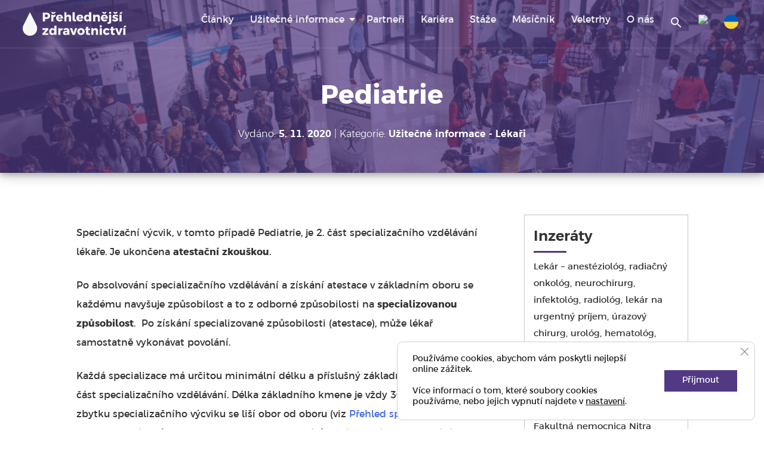

--- FILE ---
content_type: text/html; charset=UTF-8
request_url: https://prehlednejsizdravotnictvi.cz/pediatrie-specializace/
body_size: 41790
content:
<!doctype html>
<html lang="cs">
<head>
	<!-- Google tag (gtag.js) -->
	<script async src="https://www.googletagmanager.com/gtag/js?id=G-TETJ6LVS6W"></script>
	<script>
  		window.dataLayer = window.dataLayer || [];
  		function gtag(){dataLayer.push(arguments);}
  		gtag('js', new Date());

  		gtag('config', 'G-TETJ6LVS6W');
	</script>

	<!-- Google Tag Manager -->
<script>(function(w,d,s,l,i){w[l]=w[l]||[];w[l].push({'gtm.start':
new Date().getTime(),event:'gtm.js'});var f=d.getElementsByTagName(s)[0],
j=d.createElement(s),dl=l!='dataLayer'?'&l='+l:'';j.async=true;j.src=
'https://www.googletagmanager.com/gtm.js?id='+i+dl;f.parentNode.insertBefore(j,f);
})(window,document,'script','dataLayer','GTM-53R6BCK');</script>
<!-- End Google Tag Manager -->

	
	
	<meta charset="UTF-8">
	<meta name="viewport" content="width=device-width, initial-scale=1">
	<link rel="profile" href="https://gmpg.org/xfn/11">

	<script>window.koko_analytics = {"url":"https:\/\/prehlednejsizdravotnictvi.cz\/koko-analytics-collect.php","post_id":962,"use_cookie":0,"cookie_path":"\/","dnt":true};</script><script> var ajaxurl = 'https://prehlednejsizdravotnictvi.cz/wp-admin/admin-ajax.php'; </script><meta name='robots' content='max-image-preview:large' />

	<!-- This site is optimized with the Yoast SEO plugin v15.2.1 - https://yoast.com/wordpress/plugins/seo/ -->
	<title>Pediatrie | Přehlednější zdravotnictví</title>
	<meta name="description" content="Pediatrie je obor specializačního vzdělávání lékařů. Po splnění základního kmene a specializačního výcviku je zakončen atestací" />
	<meta name="robots" content="index, follow, max-snippet:-1, max-image-preview:large, max-video-preview:-1" />
	<link rel="canonical" href="https://prehlednejsizdravotnictvi.cz/pediatrie-specializace/" />
	<meta property="og:locale" content="cs_CZ" />
	<meta property="og:type" content="article" />
	<meta property="og:title" content="Pediatrie | Přehlednější zdravotnictví" />
	<meta property="og:description" content="Pediatrie je obor specializačního vzdělávání lékařů. Po splnění základního kmene a specializačního výcviku je zakončen atestací" />
	<meta property="og:url" content="https://prehlednejsizdravotnictvi.cz/pediatrie-specializace/" />
	<meta property="og:site_name" content="Přehlednější zdravotnictví" />
	<meta property="article:published_time" content="2020-11-05T09:31:01+00:00" />
	<meta property="article:modified_time" content="2020-11-30T16:37:29+00:00" />
	<meta property="og:image" content="https://prehlednejsizdravotnictvi.cz/wp-content/uploads/2020/11/hlavni-stranka.png" />
	<meta property="og:image:width" content="1652" />
	<meta property="og:image:height" content="1078" />
	<meta name="twitter:card" content="summary_large_image" />
	<meta name="twitter:label1" content="Napsal(a)">
	<meta name="twitter:data1" content="cesak">
	<meta name="twitter:label2" content="Odhadovaná doba čtení">
	<meta name="twitter:data2" content="2 minuty">
	<script type="application/ld+json" class="yoast-schema-graph">{"@context":"https://schema.org","@graph":[{"@type":"WebSite","@id":"https://prehlednejsizdravotnictvi.cz/#website","url":"https://prehlednejsizdravotnictvi.cz/","name":"P\u0159ehledn\u011bj\u0161\u00ed zdravotnictv\u00ed","description":"U\u017eite\u010dn\u00e9 informace pro studenty medic\u00edny, zdravotnick\u00fdch fakult, vy\u0161\u0161\u00edch odborn\u00fdch a st\u0159edn\u00edch zdravotnick\u00fdch \u0161kol.","potentialAction":[{"@type":"SearchAction","target":"https://prehlednejsizdravotnictvi.cz/?s={search_term_string}","query-input":"required name=search_term_string"}],"inLanguage":"cs"},{"@type":"WebPage","@id":"https://prehlednejsizdravotnictvi.cz/pediatrie-specializace/#webpage","url":"https://prehlednejsizdravotnictvi.cz/pediatrie-specializace/","name":"Pediatrie | P\u0159ehledn\u011bj\u0161\u00ed zdravotnictv\u00ed","isPartOf":{"@id":"https://prehlednejsizdravotnictvi.cz/#website"},"datePublished":"2020-11-05T09:31:01+00:00","dateModified":"2020-11-30T16:37:29+00:00","author":{"@id":"https://prehlednejsizdravotnictvi.cz/#/schema/person/e200c1fef49d92420deed7e7a8e7123a"},"description":"Pediatrie je obor specializa\u010dn\u00edho vzd\u011bl\u00e1v\u00e1n\u00ed l\u00e9ka\u0159\u016f. Po spln\u011bn\u00ed z\u00e1kladn\u00edho kmene a specializa\u010dn\u00edho v\u00fdcviku je zakon\u010den atestac\u00ed","inLanguage":"cs","potentialAction":[{"@type":"ReadAction","target":["https://prehlednejsizdravotnictvi.cz/pediatrie-specializace/"]}]},{"@type":"Person","@id":"https://prehlednejsizdravotnictvi.cz/#/schema/person/e200c1fef49d92420deed7e7a8e7123a","name":"cesak","image":{"@type":"ImageObject","@id":"https://prehlednejsizdravotnictvi.cz/#personlogo","inLanguage":"cs","url":"https://secure.gravatar.com/avatar/43e6d37d9487fbd6e98a1cceb219d653?s=96&d=mm&r=g","caption":"cesak"}}]}</script>
	<!-- / Yoast SEO plugin. -->


<link rel="alternate" type="application/rss+xml" title="Přehlednější zdravotnictví &raquo; RSS zdroj" href="https://prehlednejsizdravotnictvi.cz/feed/" />
<link rel="alternate" type="application/rss+xml" title="Přehlednější zdravotnictví &raquo; RSS komentářů" href="https://prehlednejsizdravotnictvi.cz/comments/feed/" />
<script>
window._wpemojiSettings = {"baseUrl":"https:\/\/s.w.org\/images\/core\/emoji\/14.0.0\/72x72\/","ext":".png","svgUrl":"https:\/\/s.w.org\/images\/core\/emoji\/14.0.0\/svg\/","svgExt":".svg","source":{"concatemoji":"https:\/\/prehlednejsizdravotnictvi.cz\/wp-includes\/js\/wp-emoji-release.min.js?ver=6.2.8"}};
/*! This file is auto-generated */
!function(e,a,t){var n,r,o,i=a.createElement("canvas"),p=i.getContext&&i.getContext("2d");function s(e,t){p.clearRect(0,0,i.width,i.height),p.fillText(e,0,0);e=i.toDataURL();return p.clearRect(0,0,i.width,i.height),p.fillText(t,0,0),e===i.toDataURL()}function c(e){var t=a.createElement("script");t.src=e,t.defer=t.type="text/javascript",a.getElementsByTagName("head")[0].appendChild(t)}for(o=Array("flag","emoji"),t.supports={everything:!0,everythingExceptFlag:!0},r=0;r<o.length;r++)t.supports[o[r]]=function(e){if(p&&p.fillText)switch(p.textBaseline="top",p.font="600 32px Arial",e){case"flag":return s("\ud83c\udff3\ufe0f\u200d\u26a7\ufe0f","\ud83c\udff3\ufe0f\u200b\u26a7\ufe0f")?!1:!s("\ud83c\uddfa\ud83c\uddf3","\ud83c\uddfa\u200b\ud83c\uddf3")&&!s("\ud83c\udff4\udb40\udc67\udb40\udc62\udb40\udc65\udb40\udc6e\udb40\udc67\udb40\udc7f","\ud83c\udff4\u200b\udb40\udc67\u200b\udb40\udc62\u200b\udb40\udc65\u200b\udb40\udc6e\u200b\udb40\udc67\u200b\udb40\udc7f");case"emoji":return!s("\ud83e\udef1\ud83c\udffb\u200d\ud83e\udef2\ud83c\udfff","\ud83e\udef1\ud83c\udffb\u200b\ud83e\udef2\ud83c\udfff")}return!1}(o[r]),t.supports.everything=t.supports.everything&&t.supports[o[r]],"flag"!==o[r]&&(t.supports.everythingExceptFlag=t.supports.everythingExceptFlag&&t.supports[o[r]]);t.supports.everythingExceptFlag=t.supports.everythingExceptFlag&&!t.supports.flag,t.DOMReady=!1,t.readyCallback=function(){t.DOMReady=!0},t.supports.everything||(n=function(){t.readyCallback()},a.addEventListener?(a.addEventListener("DOMContentLoaded",n,!1),e.addEventListener("load",n,!1)):(e.attachEvent("onload",n),a.attachEvent("onreadystatechange",function(){"complete"===a.readyState&&t.readyCallback()})),(e=t.source||{}).concatemoji?c(e.concatemoji):e.wpemoji&&e.twemoji&&(c(e.twemoji),c(e.wpemoji)))}(window,document,window._wpemojiSettings);
</script>
<style>
img.wp-smiley,
img.emoji {
	display: inline !important;
	border: none !important;
	box-shadow: none !important;
	height: 1em !important;
	width: 1em !important;
	margin: 0 0.07em !important;
	vertical-align: -0.1em !important;
	background: none !important;
	padding: 0 !important;
}
</style>
	<link rel='stylesheet' id='wp-block-library-css' href='https://prehlednejsizdravotnictvi.cz/wp-includes/css/dist/block-library/style.min.css?ver=6.2.8' media='all' />
<link rel='stylesheet' id='classic-theme-styles-css' href='https://prehlednejsizdravotnictvi.cz/wp-includes/css/classic-themes.min.css?ver=6.2.8' media='all' />
<style id='global-styles-inline-css'>
body{--wp--preset--color--black: #000000;--wp--preset--color--cyan-bluish-gray: #abb8c3;--wp--preset--color--white: #ffffff;--wp--preset--color--pale-pink: #f78da7;--wp--preset--color--vivid-red: #cf2e2e;--wp--preset--color--luminous-vivid-orange: #ff6900;--wp--preset--color--luminous-vivid-amber: #fcb900;--wp--preset--color--light-green-cyan: #7bdcb5;--wp--preset--color--vivid-green-cyan: #00d084;--wp--preset--color--pale-cyan-blue: #8ed1fc;--wp--preset--color--vivid-cyan-blue: #0693e3;--wp--preset--color--vivid-purple: #9b51e0;--wp--preset--color--blue: #59BACC;--wp--preset--color--green: #58AD69;--wp--preset--color--orange: #FFBC49;--wp--preset--color--red: #E2574C;--wp--preset--gradient--vivid-cyan-blue-to-vivid-purple: linear-gradient(135deg,rgba(6,147,227,1) 0%,rgb(155,81,224) 100%);--wp--preset--gradient--light-green-cyan-to-vivid-green-cyan: linear-gradient(135deg,rgb(122,220,180) 0%,rgb(0,208,130) 100%);--wp--preset--gradient--luminous-vivid-amber-to-luminous-vivid-orange: linear-gradient(135deg,rgba(252,185,0,1) 0%,rgba(255,105,0,1) 100%);--wp--preset--gradient--luminous-vivid-orange-to-vivid-red: linear-gradient(135deg,rgba(255,105,0,1) 0%,rgb(207,46,46) 100%);--wp--preset--gradient--very-light-gray-to-cyan-bluish-gray: linear-gradient(135deg,rgb(238,238,238) 0%,rgb(169,184,195) 100%);--wp--preset--gradient--cool-to-warm-spectrum: linear-gradient(135deg,rgb(74,234,220) 0%,rgb(151,120,209) 20%,rgb(207,42,186) 40%,rgb(238,44,130) 60%,rgb(251,105,98) 80%,rgb(254,248,76) 100%);--wp--preset--gradient--blush-light-purple: linear-gradient(135deg,rgb(255,206,236) 0%,rgb(152,150,240) 100%);--wp--preset--gradient--blush-bordeaux: linear-gradient(135deg,rgb(254,205,165) 0%,rgb(254,45,45) 50%,rgb(107,0,62) 100%);--wp--preset--gradient--luminous-dusk: linear-gradient(135deg,rgb(255,203,112) 0%,rgb(199,81,192) 50%,rgb(65,88,208) 100%);--wp--preset--gradient--pale-ocean: linear-gradient(135deg,rgb(255,245,203) 0%,rgb(182,227,212) 50%,rgb(51,167,181) 100%);--wp--preset--gradient--electric-grass: linear-gradient(135deg,rgb(202,248,128) 0%,rgb(113,206,126) 100%);--wp--preset--gradient--midnight: linear-gradient(135deg,rgb(2,3,129) 0%,rgb(40,116,252) 100%);--wp--preset--duotone--dark-grayscale: url('#wp-duotone-dark-grayscale');--wp--preset--duotone--grayscale: url('#wp-duotone-grayscale');--wp--preset--duotone--purple-yellow: url('#wp-duotone-purple-yellow');--wp--preset--duotone--blue-red: url('#wp-duotone-blue-red');--wp--preset--duotone--midnight: url('#wp-duotone-midnight');--wp--preset--duotone--magenta-yellow: url('#wp-duotone-magenta-yellow');--wp--preset--duotone--purple-green: url('#wp-duotone-purple-green');--wp--preset--duotone--blue-orange: url('#wp-duotone-blue-orange');--wp--preset--font-size--small: 13px;--wp--preset--font-size--medium: 20px;--wp--preset--font-size--large: 36px;--wp--preset--font-size--x-large: 42px;--wp--preset--spacing--20: 0.44rem;--wp--preset--spacing--30: 0.67rem;--wp--preset--spacing--40: 1rem;--wp--preset--spacing--50: 1.5rem;--wp--preset--spacing--60: 2.25rem;--wp--preset--spacing--70: 3.38rem;--wp--preset--spacing--80: 5.06rem;--wp--preset--shadow--natural: 6px 6px 9px rgba(0, 0, 0, 0.2);--wp--preset--shadow--deep: 12px 12px 50px rgba(0, 0, 0, 0.4);--wp--preset--shadow--sharp: 6px 6px 0px rgba(0, 0, 0, 0.2);--wp--preset--shadow--outlined: 6px 6px 0px -3px rgba(255, 255, 255, 1), 6px 6px rgba(0, 0, 0, 1);--wp--preset--shadow--crisp: 6px 6px 0px rgba(0, 0, 0, 1);}:where(.is-layout-flex){gap: 0.5em;}body .is-layout-flow > .alignleft{float: left;margin-inline-start: 0;margin-inline-end: 2em;}body .is-layout-flow > .alignright{float: right;margin-inline-start: 2em;margin-inline-end: 0;}body .is-layout-flow > .aligncenter{margin-left: auto !important;margin-right: auto !important;}body .is-layout-constrained > .alignleft{float: left;margin-inline-start: 0;margin-inline-end: 2em;}body .is-layout-constrained > .alignright{float: right;margin-inline-start: 2em;margin-inline-end: 0;}body .is-layout-constrained > .aligncenter{margin-left: auto !important;margin-right: auto !important;}body .is-layout-constrained > :where(:not(.alignleft):not(.alignright):not(.alignfull)){max-width: var(--wp--style--global--content-size);margin-left: auto !important;margin-right: auto !important;}body .is-layout-constrained > .alignwide{max-width: var(--wp--style--global--wide-size);}body .is-layout-flex{display: flex;}body .is-layout-flex{flex-wrap: wrap;align-items: center;}body .is-layout-flex > *{margin: 0;}:where(.wp-block-columns.is-layout-flex){gap: 2em;}.has-black-color{color: var(--wp--preset--color--black) !important;}.has-cyan-bluish-gray-color{color: var(--wp--preset--color--cyan-bluish-gray) !important;}.has-white-color{color: var(--wp--preset--color--white) !important;}.has-pale-pink-color{color: var(--wp--preset--color--pale-pink) !important;}.has-vivid-red-color{color: var(--wp--preset--color--vivid-red) !important;}.has-luminous-vivid-orange-color{color: var(--wp--preset--color--luminous-vivid-orange) !important;}.has-luminous-vivid-amber-color{color: var(--wp--preset--color--luminous-vivid-amber) !important;}.has-light-green-cyan-color{color: var(--wp--preset--color--light-green-cyan) !important;}.has-vivid-green-cyan-color{color: var(--wp--preset--color--vivid-green-cyan) !important;}.has-pale-cyan-blue-color{color: var(--wp--preset--color--pale-cyan-blue) !important;}.has-vivid-cyan-blue-color{color: var(--wp--preset--color--vivid-cyan-blue) !important;}.has-vivid-purple-color{color: var(--wp--preset--color--vivid-purple) !important;}.has-black-background-color{background-color: var(--wp--preset--color--black) !important;}.has-cyan-bluish-gray-background-color{background-color: var(--wp--preset--color--cyan-bluish-gray) !important;}.has-white-background-color{background-color: var(--wp--preset--color--white) !important;}.has-pale-pink-background-color{background-color: var(--wp--preset--color--pale-pink) !important;}.has-vivid-red-background-color{background-color: var(--wp--preset--color--vivid-red) !important;}.has-luminous-vivid-orange-background-color{background-color: var(--wp--preset--color--luminous-vivid-orange) !important;}.has-luminous-vivid-amber-background-color{background-color: var(--wp--preset--color--luminous-vivid-amber) !important;}.has-light-green-cyan-background-color{background-color: var(--wp--preset--color--light-green-cyan) !important;}.has-vivid-green-cyan-background-color{background-color: var(--wp--preset--color--vivid-green-cyan) !important;}.has-pale-cyan-blue-background-color{background-color: var(--wp--preset--color--pale-cyan-blue) !important;}.has-vivid-cyan-blue-background-color{background-color: var(--wp--preset--color--vivid-cyan-blue) !important;}.has-vivid-purple-background-color{background-color: var(--wp--preset--color--vivid-purple) !important;}.has-black-border-color{border-color: var(--wp--preset--color--black) !important;}.has-cyan-bluish-gray-border-color{border-color: var(--wp--preset--color--cyan-bluish-gray) !important;}.has-white-border-color{border-color: var(--wp--preset--color--white) !important;}.has-pale-pink-border-color{border-color: var(--wp--preset--color--pale-pink) !important;}.has-vivid-red-border-color{border-color: var(--wp--preset--color--vivid-red) !important;}.has-luminous-vivid-orange-border-color{border-color: var(--wp--preset--color--luminous-vivid-orange) !important;}.has-luminous-vivid-amber-border-color{border-color: var(--wp--preset--color--luminous-vivid-amber) !important;}.has-light-green-cyan-border-color{border-color: var(--wp--preset--color--light-green-cyan) !important;}.has-vivid-green-cyan-border-color{border-color: var(--wp--preset--color--vivid-green-cyan) !important;}.has-pale-cyan-blue-border-color{border-color: var(--wp--preset--color--pale-cyan-blue) !important;}.has-vivid-cyan-blue-border-color{border-color: var(--wp--preset--color--vivid-cyan-blue) !important;}.has-vivid-purple-border-color{border-color: var(--wp--preset--color--vivid-purple) !important;}.has-vivid-cyan-blue-to-vivid-purple-gradient-background{background: var(--wp--preset--gradient--vivid-cyan-blue-to-vivid-purple) !important;}.has-light-green-cyan-to-vivid-green-cyan-gradient-background{background: var(--wp--preset--gradient--light-green-cyan-to-vivid-green-cyan) !important;}.has-luminous-vivid-amber-to-luminous-vivid-orange-gradient-background{background: var(--wp--preset--gradient--luminous-vivid-amber-to-luminous-vivid-orange) !important;}.has-luminous-vivid-orange-to-vivid-red-gradient-background{background: var(--wp--preset--gradient--luminous-vivid-orange-to-vivid-red) !important;}.has-very-light-gray-to-cyan-bluish-gray-gradient-background{background: var(--wp--preset--gradient--very-light-gray-to-cyan-bluish-gray) !important;}.has-cool-to-warm-spectrum-gradient-background{background: var(--wp--preset--gradient--cool-to-warm-spectrum) !important;}.has-blush-light-purple-gradient-background{background: var(--wp--preset--gradient--blush-light-purple) !important;}.has-blush-bordeaux-gradient-background{background: var(--wp--preset--gradient--blush-bordeaux) !important;}.has-luminous-dusk-gradient-background{background: var(--wp--preset--gradient--luminous-dusk) !important;}.has-pale-ocean-gradient-background{background: var(--wp--preset--gradient--pale-ocean) !important;}.has-electric-grass-gradient-background{background: var(--wp--preset--gradient--electric-grass) !important;}.has-midnight-gradient-background{background: var(--wp--preset--gradient--midnight) !important;}.has-small-font-size{font-size: var(--wp--preset--font-size--small) !important;}.has-medium-font-size{font-size: var(--wp--preset--font-size--medium) !important;}.has-large-font-size{font-size: var(--wp--preset--font-size--large) !important;}.has-x-large-font-size{font-size: var(--wp--preset--font-size--x-large) !important;}
.wp-block-navigation a:where(:not(.wp-element-button)){color: inherit;}
:where(.wp-block-columns.is-layout-flex){gap: 2em;}
.wp-block-pullquote{font-size: 1.5em;line-height: 1.6;}
</style>
<link rel='stylesheet' id='menu-image-css' href='https://prehlednejsizdravotnictvi.cz/wp-content/plugins/menu-image/includes/css/menu-image.css?ver=2.9.6' media='all' />
<link rel='stylesheet' id='sps_front_css-css' href='https://prehlednejsizdravotnictvi.cz/wp-content/plugins/sync-post-with-other-site/assets/css/sps_front_style.css?rand=150&#038;ver=1.8' media='all' />
<link rel='stylesheet' id='ivory-search-styles-css' href='https://prehlednejsizdravotnictvi.cz/wp-content/plugins/add-search-to-menu/public/css/ivory-search.min.css?ver=4.5.10' media='all' />
<link rel='stylesheet' id='smartemailing-css' href='https://prehlednejsizdravotnictvi.cz/wp-content/plugins/smartemailing//assets/css/public.css?v=1.3.3&#038;ver=6.2.8' media='all' />
<link rel='stylesheet' id='prehledne-zdravotnictvi-style-css' href='https://prehlednejsizdravotnictvi.cz/wp-content/themes/prehledne-zdravotnictvi/style.css?ver=1.0.0' media='all' />
<link rel='stylesheet' id='newsletter-css' href='https://prehlednejsizdravotnictvi.cz/wp-content/plugins/newsletter/style.css?ver=7.0.2' media='all' />
<style id='newsletter-inline-css'>
.tnp-subscription input.tnp-submit{
 background-color: #402B6A !important;
 color: #fff;
    width: 100%;
}

.tnp-privacy-field a{
color: #E3572A;
}
</style>
<link rel='stylesheet' id='rpt_front_style-css' href='https://prehlednejsizdravotnictvi.cz/wp-content/plugins/related-posts-thumbnails/assets/css/front.css?ver=1.6.2' media='all' />
<link rel='stylesheet' id='moove_gdpr_frontend-css' href='https://prehlednejsizdravotnictvi.cz/wp-content/plugins/gdpr-cookie-compliance/dist/styles/gdpr-main-nf.css?ver=4.15.0' media='all' />
<style id='moove_gdpr_frontend-inline-css'>
				#moove_gdpr_cookie_modal .moove-gdpr-modal-content .moove-gdpr-tab-main h3.tab-title, 
				#moove_gdpr_cookie_modal .moove-gdpr-modal-content .moove-gdpr-tab-main span.tab-title,
				#moove_gdpr_cookie_modal .moove-gdpr-modal-content .moove-gdpr-modal-left-content #moove-gdpr-menu li a, 
				#moove_gdpr_cookie_modal .moove-gdpr-modal-content .moove-gdpr-modal-left-content #moove-gdpr-menu li button,
				#moove_gdpr_cookie_modal .moove-gdpr-modal-content .moove-gdpr-modal-left-content .moove-gdpr-branding-cnt a,
				#moove_gdpr_cookie_modal .moove-gdpr-modal-content .moove-gdpr-modal-footer-content .moove-gdpr-button-holder a.mgbutton, 
				#moove_gdpr_cookie_modal .moove-gdpr-modal-content .moove-gdpr-modal-footer-content .moove-gdpr-button-holder button.mgbutton,
				#moove_gdpr_cookie_modal .cookie-switch .cookie-slider:after, 
				#moove_gdpr_cookie_modal .cookie-switch .slider:after, 
				#moove_gdpr_cookie_modal .switch .cookie-slider:after, 
				#moove_gdpr_cookie_modal .switch .slider:after,
				#moove_gdpr_cookie_info_bar .moove-gdpr-info-bar-container .moove-gdpr-info-bar-content p, 
				#moove_gdpr_cookie_info_bar .moove-gdpr-info-bar-container .moove-gdpr-info-bar-content p a,
				#moove_gdpr_cookie_info_bar .moove-gdpr-info-bar-container .moove-gdpr-info-bar-content a.mgbutton, 
				#moove_gdpr_cookie_info_bar .moove-gdpr-info-bar-container .moove-gdpr-info-bar-content button.mgbutton,
				#moove_gdpr_cookie_modal .moove-gdpr-modal-content .moove-gdpr-tab-main .moove-gdpr-tab-main-content h1, 
				#moove_gdpr_cookie_modal .moove-gdpr-modal-content .moove-gdpr-tab-main .moove-gdpr-tab-main-content h2, 
				#moove_gdpr_cookie_modal .moove-gdpr-modal-content .moove-gdpr-tab-main .moove-gdpr-tab-main-content h3, 
				#moove_gdpr_cookie_modal .moove-gdpr-modal-content .moove-gdpr-tab-main .moove-gdpr-tab-main-content h4, 
				#moove_gdpr_cookie_modal .moove-gdpr-modal-content .moove-gdpr-tab-main .moove-gdpr-tab-main-content h5, 
				#moove_gdpr_cookie_modal .moove-gdpr-modal-content .moove-gdpr-tab-main .moove-gdpr-tab-main-content h6,
				#moove_gdpr_cookie_modal .moove-gdpr-modal-content.moove_gdpr_modal_theme_v2 .moove-gdpr-modal-title .tab-title,
				#moove_gdpr_cookie_modal .moove-gdpr-modal-content.moove_gdpr_modal_theme_v2 .moove-gdpr-tab-main h3.tab-title, 
				#moove_gdpr_cookie_modal .moove-gdpr-modal-content.moove_gdpr_modal_theme_v2 .moove-gdpr-tab-main span.tab-title,
				#moove_gdpr_cookie_modal .moove-gdpr-modal-content.moove_gdpr_modal_theme_v2 .moove-gdpr-branding-cnt a {
				 	font-weight: inherit				}
			#moove_gdpr_cookie_modal,#moove_gdpr_cookie_info_bar,.gdpr_cookie_settings_shortcode_content{font-family:inherit}#moove_gdpr_save_popup_settings_button{background-color:#373737;color:#fff}#moove_gdpr_save_popup_settings_button:hover{background-color:#000}#moove_gdpr_cookie_info_bar .moove-gdpr-info-bar-container .moove-gdpr-info-bar-content a.mgbutton,#moove_gdpr_cookie_info_bar .moove-gdpr-info-bar-container .moove-gdpr-info-bar-content button.mgbutton{background-color:#523984}#moove_gdpr_cookie_modal .moove-gdpr-modal-content .moove-gdpr-modal-footer-content .moove-gdpr-button-holder a.mgbutton,#moove_gdpr_cookie_modal .moove-gdpr-modal-content .moove-gdpr-modal-footer-content .moove-gdpr-button-holder button.mgbutton,.gdpr_cookie_settings_shortcode_content .gdpr-shr-button.button-green{background-color:#523984;border-color:#523984}#moove_gdpr_cookie_modal .moove-gdpr-modal-content .moove-gdpr-modal-footer-content .moove-gdpr-button-holder a.mgbutton:hover,#moove_gdpr_cookie_modal .moove-gdpr-modal-content .moove-gdpr-modal-footer-content .moove-gdpr-button-holder button.mgbutton:hover,.gdpr_cookie_settings_shortcode_content .gdpr-shr-button.button-green:hover{background-color:#fff;color:#523984}#moove_gdpr_cookie_modal .moove-gdpr-modal-content .moove-gdpr-modal-close i,#moove_gdpr_cookie_modal .moove-gdpr-modal-content .moove-gdpr-modal-close span.gdpr-icon{background-color:#523984;border:1px solid #523984}#moove_gdpr_cookie_info_bar span.change-settings-button.focus-g,#moove_gdpr_cookie_info_bar span.change-settings-button:focus,#moove_gdpr_cookie_info_bar button.change-settings-button.focus-g,#moove_gdpr_cookie_info_bar button.change-settings-button:focus{-webkit-box-shadow:0 0 1px 3px #523984;-moz-box-shadow:0 0 1px 3px #523984;box-shadow:0 0 1px 3px #523984}#moove_gdpr_cookie_modal .moove-gdpr-modal-content .moove-gdpr-modal-close i:hover,#moove_gdpr_cookie_modal .moove-gdpr-modal-content .moove-gdpr-modal-close span.gdpr-icon:hover,#moove_gdpr_cookie_info_bar span[data-href]>u.change-settings-button{color:#523984}#moove_gdpr_cookie_modal .moove-gdpr-modal-content .moove-gdpr-modal-left-content #moove-gdpr-menu li.menu-item-selected a span.gdpr-icon,#moove_gdpr_cookie_modal .moove-gdpr-modal-content .moove-gdpr-modal-left-content #moove-gdpr-menu li.menu-item-selected button span.gdpr-icon{color:inherit}#moove_gdpr_cookie_modal .moove-gdpr-modal-content .moove-gdpr-modal-left-content #moove-gdpr-menu li a span.gdpr-icon,#moove_gdpr_cookie_modal .moove-gdpr-modal-content .moove-gdpr-modal-left-content #moove-gdpr-menu li button span.gdpr-icon{color:inherit}#moove_gdpr_cookie_modal .gdpr-acc-link{line-height:0;font-size:0;color:transparent;position:absolute}#moove_gdpr_cookie_modal .moove-gdpr-modal-content .moove-gdpr-modal-close:hover i,#moove_gdpr_cookie_modal .moove-gdpr-modal-content .moove-gdpr-modal-left-content #moove-gdpr-menu li a,#moove_gdpr_cookie_modal .moove-gdpr-modal-content .moove-gdpr-modal-left-content #moove-gdpr-menu li button,#moove_gdpr_cookie_modal .moove-gdpr-modal-content .moove-gdpr-modal-left-content #moove-gdpr-menu li button i,#moove_gdpr_cookie_modal .moove-gdpr-modal-content .moove-gdpr-modal-left-content #moove-gdpr-menu li a i,#moove_gdpr_cookie_modal .moove-gdpr-modal-content .moove-gdpr-tab-main .moove-gdpr-tab-main-content a:hover,#moove_gdpr_cookie_info_bar.moove-gdpr-dark-scheme .moove-gdpr-info-bar-container .moove-gdpr-info-bar-content a.mgbutton:hover,#moove_gdpr_cookie_info_bar.moove-gdpr-dark-scheme .moove-gdpr-info-bar-container .moove-gdpr-info-bar-content button.mgbutton:hover,#moove_gdpr_cookie_info_bar.moove-gdpr-dark-scheme .moove-gdpr-info-bar-container .moove-gdpr-info-bar-content a:hover,#moove_gdpr_cookie_info_bar.moove-gdpr-dark-scheme .moove-gdpr-info-bar-container .moove-gdpr-info-bar-content button:hover,#moove_gdpr_cookie_info_bar.moove-gdpr-dark-scheme .moove-gdpr-info-bar-container .moove-gdpr-info-bar-content span.change-settings-button:hover,#moove_gdpr_cookie_info_bar.moove-gdpr-dark-scheme .moove-gdpr-info-bar-container .moove-gdpr-info-bar-content button.change-settings-button:hover,#moove_gdpr_cookie_info_bar.moove-gdpr-dark-scheme .moove-gdpr-info-bar-container .moove-gdpr-info-bar-content u.change-settings-button:hover,#moove_gdpr_cookie_info_bar span[data-href]>u.change-settings-button,#moove_gdpr_cookie_info_bar.moove-gdpr-dark-scheme .moove-gdpr-info-bar-container .moove-gdpr-info-bar-content a.mgbutton.focus-g,#moove_gdpr_cookie_info_bar.moove-gdpr-dark-scheme .moove-gdpr-info-bar-container .moove-gdpr-info-bar-content button.mgbutton.focus-g,#moove_gdpr_cookie_info_bar.moove-gdpr-dark-scheme .moove-gdpr-info-bar-container .moove-gdpr-info-bar-content a.focus-g,#moove_gdpr_cookie_info_bar.moove-gdpr-dark-scheme .moove-gdpr-info-bar-container .moove-gdpr-info-bar-content button.focus-g,#moove_gdpr_cookie_info_bar.moove-gdpr-dark-scheme .moove-gdpr-info-bar-container .moove-gdpr-info-bar-content a.mgbutton:focus,#moove_gdpr_cookie_info_bar.moove-gdpr-dark-scheme .moove-gdpr-info-bar-container .moove-gdpr-info-bar-content button.mgbutton:focus,#moove_gdpr_cookie_info_bar.moove-gdpr-dark-scheme .moove-gdpr-info-bar-container .moove-gdpr-info-bar-content a:focus,#moove_gdpr_cookie_info_bar.moove-gdpr-dark-scheme .moove-gdpr-info-bar-container .moove-gdpr-info-bar-content button:focus,#moove_gdpr_cookie_info_bar.moove-gdpr-dark-scheme .moove-gdpr-info-bar-container .moove-gdpr-info-bar-content span.change-settings-button.focus-g,span.change-settings-button:focus,button.change-settings-button.focus-g,button.change-settings-button:focus,#moove_gdpr_cookie_info_bar.moove-gdpr-dark-scheme .moove-gdpr-info-bar-container .moove-gdpr-info-bar-content u.change-settings-button.focus-g,#moove_gdpr_cookie_info_bar.moove-gdpr-dark-scheme .moove-gdpr-info-bar-container .moove-gdpr-info-bar-content u.change-settings-button:focus{color:#523984}#moove_gdpr_cookie_modal.gdpr_lightbox-hide{display:none}#moove_gdpr_cookie_info_bar .moove-gdpr-info-bar-container .moove-gdpr-info-bar-content a.mgbutton,#moove_gdpr_cookie_info_bar .moove-gdpr-info-bar-container .moove-gdpr-info-bar-content button.mgbutton,#moove_gdpr_cookie_modal .moove-gdpr-modal-content .moove-gdpr-modal-footer-content .moove-gdpr-button-holder a.mgbutton,#moove_gdpr_cookie_modal .moove-gdpr-modal-content .moove-gdpr-modal-footer-content .moove-gdpr-button-holder button.mgbutton,.gdpr-shr-button,#moove_gdpr_cookie_info_bar .moove-gdpr-infobar-close-btn{border-radius:0}
</style>
<script src='https://prehlednejsizdravotnictvi.cz/wp-includes/js/dist/vendor/lodash.min.js?ver=4.17.19' id='lodash-js'></script>
<script id='lodash-js-after'>
window.lodash = _.noConflict();
</script>
<script src='https://prehlednejsizdravotnictvi.cz/wp-includes/js/dist/vendor/wp-polyfill-inert.min.js?ver=3.1.2' id='wp-polyfill-inert-js'></script>
<script src='https://prehlednejsizdravotnictvi.cz/wp-includes/js/dist/vendor/regenerator-runtime.min.js?ver=0.13.11' id='regenerator-runtime-js'></script>
<script src='https://prehlednejsizdravotnictvi.cz/wp-includes/js/dist/vendor/wp-polyfill.min.js?ver=3.15.0' id='wp-polyfill-js'></script>
<script src='https://prehlednejsizdravotnictvi.cz/wp-includes/js/dist/autop.min.js?ver=43197d709df445ccf849' id='wp-autop-js'></script>
<script src='https://prehlednejsizdravotnictvi.cz/wp-includes/js/dist/blob.min.js?ver=e7b4ea96175a89b263e2' id='wp-blob-js'></script>
<script src='https://prehlednejsizdravotnictvi.cz/wp-includes/js/dist/block-serialization-default-parser.min.js?ver=30ffd7e7e199f10b2a6d' id='wp-block-serialization-default-parser-js'></script>
<script src='https://prehlednejsizdravotnictvi.cz/wp-includes/js/dist/vendor/react.min.js?ver=18.2.0' id='react-js'></script>
<script src='https://prehlednejsizdravotnictvi.cz/wp-includes/js/dist/hooks.min.js?ver=4169d3cf8e8d95a3d6d5' id='wp-hooks-js'></script>
<script src='https://prehlednejsizdravotnictvi.cz/wp-includes/js/dist/deprecated.min.js?ver=6c963cb9494ba26b77eb' id='wp-deprecated-js'></script>
<script src='https://prehlednejsizdravotnictvi.cz/wp-includes/js/dist/dom.min.js?ver=e03c89e1dd68aee1cb3a' id='wp-dom-js'></script>
<script src='https://prehlednejsizdravotnictvi.cz/wp-includes/js/dist/vendor/react-dom.min.js?ver=18.2.0' id='react-dom-js'></script>
<script src='https://prehlednejsizdravotnictvi.cz/wp-includes/js/dist/escape-html.min.js?ver=03e27a7b6ae14f7afaa6' id='wp-escape-html-js'></script>
<script src='https://prehlednejsizdravotnictvi.cz/wp-includes/js/dist/element.min.js?ver=b3bda690cfc516378771' id='wp-element-js'></script>
<script src='https://prehlednejsizdravotnictvi.cz/wp-includes/js/dist/is-shallow-equal.min.js?ver=20c2b06ecf04afb14fee' id='wp-is-shallow-equal-js'></script>
<script src='https://prehlednejsizdravotnictvi.cz/wp-includes/js/dist/i18n.min.js?ver=9e794f35a71bb98672ae' id='wp-i18n-js'></script>
<script id='wp-i18n-js-after'>
wp.i18n.setLocaleData( { 'text direction\u0004ltr': [ 'ltr' ] } );
</script>
<script id='wp-keycodes-js-translations'>
( function( domain, translations ) {
	var localeData = translations.locale_data[ domain ] || translations.locale_data.messages;
	localeData[""].domain = domain;
	wp.i18n.setLocaleData( localeData, domain );
} )( "default", {"translation-revision-date":"2025-10-24 08:14:35+0000","generator":"GlotPress\/4.0.3","domain":"messages","locale_data":{"messages":{"":{"domain":"messages","plural-forms":"nplurals=3; plural=(n == 1) ? 0 : ((n >= 2 && n <= 4) ? 1 : 2);","lang":"cs_CZ"},"Tilde":["Tilde"],"Backtick":["Zp\u011btn\u00fd apostrof"],"Period":["Te\u010dka"],"Comma":["\u010c\u00e1rka"]}},"comment":{"reference":"wp-includes\/js\/dist\/keycodes.js"}} );
</script>
<script src='https://prehlednejsizdravotnictvi.cz/wp-includes/js/dist/keycodes.min.js?ver=184b321fa2d3bc7fd173' id='wp-keycodes-js'></script>
<script src='https://prehlednejsizdravotnictvi.cz/wp-includes/js/dist/priority-queue.min.js?ver=422e19e9d48b269c5219' id='wp-priority-queue-js'></script>
<script src='https://prehlednejsizdravotnictvi.cz/wp-includes/js/dist/compose.min.js?ver=e6696709310303823358' id='wp-compose-js'></script>
<script src='https://prehlednejsizdravotnictvi.cz/wp-includes/js/dist/private-apis.min.js?ver=6f247ed2bc3571743bba' id='wp-private-apis-js'></script>
<script src='https://prehlednejsizdravotnictvi.cz/wp-includes/js/dist/redux-routine.min.js?ver=bc3e989c53f7707d8c31' id='wp-redux-routine-js'></script>
<script src='https://prehlednejsizdravotnictvi.cz/wp-includes/js/dist/data.min.js?ver=d1a755ff331dc3fc3100' id='wp-data-js'></script>
<script id='wp-data-js-after'>
( function() {
	var userId = 0;
	var storageKey = "WP_DATA_USER_" + userId;
	wp.data
		.use( wp.data.plugins.persistence, { storageKey: storageKey } );
} )();
</script>
<script src='https://prehlednejsizdravotnictvi.cz/wp-includes/js/dist/html-entities.min.js?ver=36a4a255da7dd2e1bf8e' id='wp-html-entities-js'></script>
<script src='https://prehlednejsizdravotnictvi.cz/wp-includes/js/dist/shortcode.min.js?ver=7539044b04e6bca57f2e' id='wp-shortcode-js'></script>
<script id='wp-blocks-js-translations'>
( function( domain, translations ) {
	var localeData = translations.locale_data[ domain ] || translations.locale_data.messages;
	localeData[""].domain = domain;
	wp.i18n.setLocaleData( localeData, domain );
} )( "default", {"translation-revision-date":"2025-10-24 08:14:35+0000","generator":"GlotPress\/4.0.3","domain":"messages","locale_data":{"messages":{"":{"domain":"messages","plural-forms":"nplurals=3; plural=(n == 1) ? 0 : ((n >= 2 && n <= 4) ? 1 : 2);","lang":"cs_CZ"},"Embeds":["Extern\u00ed obsah"],"Design":["Vzhled"],"%s Block":["%s blok"],"%1$s Block. %2$s":["%1$s blok. %2$s"],"%1$s Block. Column %2$d":["%1$s blok. Sloupec %2$d"],"%1$s Block. Column %2$d. %3$s":["%1$s blok. Sloupec %2$d. %3$s"],"%1$s Block. Row %2$d":["Blok %1$s. \u0158\u00e1dek %2$d"],"%1$s Block. Row %2$d. %3$s":["%1$s blok. \u0158\u00e1dek %2$d. %3$s"],"Reusable blocks":["Opakovan\u011b pou\u017e\u00edvan\u00e9 bloky"],"Text":["Text"],"Theme":["\u0160ablona"],"Media":["M\u00e9dia"],"Widgets":["Widgety"]}},"comment":{"reference":"wp-includes\/js\/dist\/blocks.js"}} );
</script>
<script src='https://prehlednejsizdravotnictvi.cz/wp-includes/js/dist/blocks.min.js?ver=db4d7166612dd5d7c55f' id='wp-blocks-js'></script>
<script src='https://prehlednejsizdravotnictvi.cz/wp-includes/js/dist/dom-ready.min.js?ver=392bdd43726760d1f3ca' id='wp-dom-ready-js'></script>
<script id='wp-a11y-js-translations'>
( function( domain, translations ) {
	var localeData = translations.locale_data[ domain ] || translations.locale_data.messages;
	localeData[""].domain = domain;
	wp.i18n.setLocaleData( localeData, domain );
} )( "default", {"translation-revision-date":"2025-10-24 08:14:35+0000","generator":"GlotPress\/4.0.3","domain":"messages","locale_data":{"messages":{"":{"domain":"messages","plural-forms":"nplurals=3; plural=(n == 1) ? 0 : ((n >= 2 && n <= 4) ? 1 : 2);","lang":"cs_CZ"},"Notifications":["Ozn\u00e1men\u00ed"]}},"comment":{"reference":"wp-includes\/js\/dist\/a11y.js"}} );
</script>
<script src='https://prehlednejsizdravotnictvi.cz/wp-includes/js/dist/a11y.min.js?ver=ecce20f002eda4c19664' id='wp-a11y-js'></script>
<script src='https://prehlednejsizdravotnictvi.cz/wp-includes/js/dist/url.min.js?ver=16185fce2fb043a0cfed' id='wp-url-js'></script>
<script id='wp-api-fetch-js-translations'>
( function( domain, translations ) {
	var localeData = translations.locale_data[ domain ] || translations.locale_data.messages;
	localeData[""].domain = domain;
	wp.i18n.setLocaleData( localeData, domain );
} )( "default", {"translation-revision-date":"2025-10-24 08:14:35+0000","generator":"GlotPress\/4.0.3","domain":"messages","locale_data":{"messages":{"":{"domain":"messages","plural-forms":"nplurals=3; plural=(n == 1) ? 0 : ((n >= 2 && n <= 4) ? 1 : 2);","lang":"cs_CZ"},"You are probably offline.":["Z\u0159ejm\u011b jste offline."],"Media upload failed. If this is a photo or a large image, please scale it down and try again.":["Nahr\u00e1v\u00e1n\u00ed souboru se nezda\u0159ilo. Pokud se jedn\u00e1 o fotku, nebo velk\u00fd obr\u00e1zek, zmen\u0161ete jeho rozm\u011bry a zkuste to znovu."],"An unknown error occurred.":["Vyskytla se nezn\u00e1m\u00e1 chyba."],"The response is not a valid JSON response.":["Odpov\u011b\u010f nen\u00ed platn\u00e1 odpov\u011b\u010f ve form\u00e1tu JSON."]}},"comment":{"reference":"wp-includes\/js\/dist\/api-fetch.js"}} );
</script>
<script src='https://prehlednejsizdravotnictvi.cz/wp-includes/js/dist/api-fetch.min.js?ver=bc0029ca2c943aec5311' id='wp-api-fetch-js'></script>
<script id='wp-api-fetch-js-after'>
wp.apiFetch.use( wp.apiFetch.createRootURLMiddleware( "https://prehlednejsizdravotnictvi.cz/wp-json/" ) );
wp.apiFetch.nonceMiddleware = wp.apiFetch.createNonceMiddleware( "1120866ff8" );
wp.apiFetch.use( wp.apiFetch.nonceMiddleware );
wp.apiFetch.use( wp.apiFetch.mediaUploadMiddleware );
wp.apiFetch.nonceEndpoint = "https://prehlednejsizdravotnictvi.cz/wp-admin/admin-ajax.php?action=rest-nonce";
</script>
<script src='https://prehlednejsizdravotnictvi.cz/wp-includes/js/dist/vendor/moment.min.js?ver=2.29.4' id='moment-js'></script>
<script id='moment-js-after'>
moment.updateLocale( 'cs_CZ', {"months":["Leden","\u00danor","B\u0159ezen","Duben","Kv\u011bten","\u010cerven","\u010cervenec","Srpen","Z\u00e1\u0159\u00ed","\u0158\u00edjen","Listopad","Prosinec"],"monthsShort":["Led","\u00dano","B\u0159e","Dub","Kv\u011b","\u010cvn","\u010cvc","Srp","Z\u00e1\u0159","\u0158\u00edj","Lis","Pro"],"weekdays":["Ned\u011ble","Pond\u011bl\u00ed","\u00dater\u00fd","St\u0159eda","\u010ctvrtek","P\u00e1tek","Sobota"],"weekdaysShort":["Ne","Po","\u00dat","St","\u010ct","P\u00e1","So"],"week":{"dow":1},"longDateFormat":{"LT":"G:i","LTS":null,"L":null,"LL":"j. n. Y","LLL":"j. n. Y, G:i","LLLL":null}} );
</script>
<script src='https://prehlednejsizdravotnictvi.cz/wp-includes/js/dist/date.min.js?ver=b49d8d73e4d1439f54c6' id='wp-date-js'></script>
<script id='wp-date-js-after'>
wp.date.setSettings( {"l10n":{"locale":"cs_CZ","months":["Leden","\u00danor","B\u0159ezen","Duben","Kv\u011bten","\u010cerven","\u010cervenec","Srpen","Z\u00e1\u0159\u00ed","\u0158\u00edjen","Listopad","Prosinec"],"monthsShort":["Led","\u00dano","B\u0159e","Dub","Kv\u011b","\u010cvn","\u010cvc","Srp","Z\u00e1\u0159","\u0158\u00edj","Lis","Pro"],"weekdays":["Ned\u011ble","Pond\u011bl\u00ed","\u00dater\u00fd","St\u0159eda","\u010ctvrtek","P\u00e1tek","Sobota"],"weekdaysShort":["Ne","Po","\u00dat","St","\u010ct","P\u00e1","So"],"meridiem":{"am":"am","pm":"pm","AM":"AM","PM":"PM"},"relative":{"future":"za %s","past":"p\u0159ed %s"},"startOfWeek":1},"formats":{"time":"G:i","date":"j. n. Y","datetime":"j. n. Y, G:i","datetimeAbbreviated":"j. n. Y G:i"},"timezone":{"offset":1,"string":"Europe\/Prague","abbr":"CET"}} );
</script>
<script src='https://prehlednejsizdravotnictvi.cz/wp-includes/js/dist/primitives.min.js?ver=0d09a26d73a3168867f7' id='wp-primitives-js'></script>
<script id='wp-rich-text-js-translations'>
( function( domain, translations ) {
	var localeData = translations.locale_data[ domain ] || translations.locale_data.messages;
	localeData[""].domain = domain;
	wp.i18n.setLocaleData( localeData, domain );
} )( "default", {"translation-revision-date":"2025-10-24 08:14:35+0000","generator":"GlotPress\/4.0.3","domain":"messages","locale_data":{"messages":{"":{"domain":"messages","plural-forms":"nplurals=3; plural=(n == 1) ? 0 : ((n >= 2 && n <= 4) ? 1 : 2);","lang":"cs_CZ"},"%s applied.":["%s aplikov\u00e1no."],"%s removed.":["%s odstran\u011bno."]}},"comment":{"reference":"wp-includes\/js\/dist\/rich-text.js"}} );
</script>
<script src='https://prehlednejsizdravotnictvi.cz/wp-includes/js/dist/rich-text.min.js?ver=9307ec04c67d79b6e813' id='wp-rich-text-js'></script>
<script src='https://prehlednejsizdravotnictvi.cz/wp-includes/js/dist/warning.min.js?ver=4acee5fc2fd9a24cefc2' id='wp-warning-js'></script>
<script id='wp-components-js-translations'>
( function( domain, translations ) {
	var localeData = translations.locale_data[ domain ] || translations.locale_data.messages;
	localeData[""].domain = domain;
	wp.i18n.setLocaleData( localeData, domain );
} )( "default", {"translation-revision-date":"2025-10-24 08:14:35+0000","generator":"GlotPress\/4.0.3","domain":"messages","locale_data":{"messages":{"":{"domain":"messages","plural-forms":"nplurals=3; plural=(n == 1) ? 0 : ((n >= 2 && n <= 4) ? 1 : 2);","lang":"cs_CZ"},"Reset all":["Resetovat v\u0161e"],"All options reset":["V\u0161echny mo\u017enosti byly resetov\u00e1ny."],"All options are currently hidden":["V\u0161echny mo\u017enosti jsou nyn\u00ed schov\u00e1ny"],"Button label to reveal tool panel options\u0004%s options":["%s mo\u017enosti"],"%s is now visible":["%s je nyn\u00ed viditeln\u00fd"],"%s hidden and reset to default":["%s je schovan\u00fd a nastaven na v\u00fdchoz\u00ed hodnotu"],"Show %s":["Zobrazit %s"],"Hide and reset %s":["Skr\u00fdt a resetovat %s"],"%s reset to default":["%s je nastaven na v\u00fdchoz\u00ed hodnotu"],"Reset %s":["Reset %s"],"Defaults":["V\u00fdchoz\u00ed"],"Category":["Rubrika"],"Dismiss this notice":["Zav\u0159\u00edt toto ozn\u00e1men\u00ed"],"Search in %s":["Hledejte v %s"],"Search %s":["Vyhledat %s"],"Reset search":["Resetovat vyhled\u00e1v\u00e1n\u00ed"],"Close search":["Zav\u0159\u00edt vyhled\u00e1v\u00e1n\u00ed"],"Finish":["Dokon\u010dit"],"Page %1$d of %2$d":["Str\u00e1nka %1$d z %2$d"],"Guide controls":["Ovl\u00e1d\u00e1n\u00ed pr\u016fvodce"],"Separate with commas or the Enter key.":["Odd\u011blte je \u010d\u00e1rkami nebo kl\u00e1vesou ENTER."],"Separate with commas, spaces, or the Enter key.":["Odd\u011blte je \u010d\u00e1rkami, mezerami nebo kl\u00e1vesou ENTER."],"Invalid item":["Neplatn\u00e1 polo\u017eka"],"Remove item":["Odstranit polo\u017eku"],"Item removed.":["Polo\u017eka byla odstran\u011bna."],"Item added.":["Polo\u017eka byla p\u0159id\u00e1na."],"Add item":["P\u0159idat polo\u017eku"],"%1$s (%2$s of %3$s)":["%1$s (%2$s z %3$s)"],"Extra Extra Large":["Extra extra velk\u00e9"],"Extra Large":["Extra velk\u00e9"],"XXL":["XXL"],"XL":["XL"],"L":["L"],"M":["M"],"S":["S"],"Currently selected font size: %s":["Aktu\u00e1ln\u011b vybran\u00e1 velikost p\u00edsma: %s"],"Media preview":["N\u00e1hled m\u00e9dia"],"Highlights":["Hlavn\u00ed body"],"Shadows":["St\u00edny"],"Duotone: %s":["Dvout\u00f3n: %s"],"Duotone code: %s":["K\u00f3d dvout\u00f3nu: %s"],"Unset":["Nenastaveno"],"Size of a UI element\u0004Extra Large":["Extra velk\u00e9"],"Size of a UI element\u0004Large":["Velk\u00e9"],"Size of a UI element\u0004Medium":["St\u0159edn\u00ed velikost"],"Size of a UI element\u0004Small":["Mal\u00e9"],"Size of a UI element\u0004None":["\u017d\u00e1dn\u00fd"],"Calendar Help":["N\u00e1pov\u011bda kalend\u00e1\u0159e"],"Go to the first (Home) or last (End) day of a week.":["P\u0159ej\u00edt na prvn\u00ed (Home) nebo posledn\u00ed (End) den v t\u00fddnu."],"Home\/End":["Home\/End"],"Home and End":["Home a end"],"Move backward (PgUp) or forward (PgDn) by one month.":["Posunout o jeden m\u011bs\u00edc zp\u011bt (PgUp) nebo vp\u0159ed (PgDn)."],"PgUp\/PgDn":["PgUp\/PgDn"],"Page Up and Page Down":["Page Up a Page Down"],"Move backward (up) or forward (down) by one week.":["Posunout o jeden t\u00fdden nazp\u011bt (nahoru) nebo vp\u0159ed (dol\u016f)."],"Up and Down Arrows":["\u0160ipky nahoru a dol\u016f"],"Move backward (left) or forward (right) by one day.":["Posunout o jeden den zp\u011bt (vlevo) nebo vp\u0159ed (vpravo)."],"Left and Right Arrows":["\u0160ipky vlevo a vpravo"],"Select the date in focus.":["Zvolit datum, kter\u00e9 je ozna\u010deno."],"keyboard button\u0004Enter":["Enter"],"Navigating with a keyboard":["Navigace pomoc\u00ed kl\u00e1vesnice"],"Click the desired day to select it.":["Klikn\u011bte na po\u017eadovan\u00fd den pro jeho v\u00fdb\u011br."],"Click the right or left arrows to select other months in the past or the future.":["Kliknut\u00edm na \u0161ipku vlevo nebo vpravo vyberete p\u0159edchoz\u00ed nebo n\u00e1sleduj\u00edc m\u011bs\u00edc."],"Click to Select":["Kliknut\u00ed pro v\u00fdb\u011br"],"Minutes":["Minuty"],"Hours":["Hodiny"],"Coordinated Universal Time":["Koordinovan\u00fd sv\u011btov\u00fd \u010das"],"%1$s. There is %2$d event":["%1$s. Existuje %2$d ud\u00e1lost.","%1$s. Existuj\u00ed %2$d ud\u00e1losti.","%1$s. Existuje %2$d ud\u00e1lost\u00ed."],"%1$s. Selected":["%1$s: Vybran\u00e9"],"%1$s. Selected. There is %2$d event":["%1$s. Vybran\u00fd. Existuje %2$d ud\u00e1lost","%1$s. Vybran\u00fd. Existuj\u00ed %2$d ud\u00e1losti","%1$s. Vybran\u00fd. Existuje %2$d ud\u00e1lost\u00ed"],"View next month":["Zobrazit n\u00e1sleduj\u00edc\u00ed m\u011bs\u00edc"],"View previous month":["Zobrazit p\u0159edchoz\u00ed m\u011bs\u00edc"],"Currently selected: %s":["Aktu\u00e1ln\u011b vybr\u00e1no: %s"],"No selection":["\u017d\u00e1dn\u00fd v\u00fdb\u011br"],"Reset colors":["Resetovat barvy"],"Reset gradient":["Resetovat p\u0159echody"],"Remove all colors":["Odstranit v\u0161echny barvy"],"Remove all gradients":["Odstranit v\u0161echny p\u0159echody"],"Show details":["Zobrazit podrobnosti"],"Color options":["Nastaven\u00ed barev"],"Gradient options":["Nastaven\u00ed p\u0159echod\u016f"],"Add color":["P\u0159idat barvu"],"Add gradient":["P\u0159idat p\u0159echod"],"Remove color":["Odstranit barvu"],"Color name":["Jm\u00e9no barvy"],"Gradient name":["Jm\u00e9no p\u0159echodu"],"Color %s":["Barva %s"],"Gradient: %s":["Barevn\u00fd p\u0159echod: %s"],"Gradient code: %s":["K\u00f3d barevn\u00e9ho p\u0159echodu: %s"],"Type":["Typ"],"Radial":["Paprskovit\u00fd"],"Linear":["Line\u00e1rn\u00ed"],"Remove Control Point":["Odstranit kontroln\u00ed bod"],"Use your left or right arrow keys or drag and drop with the mouse to change the gradient position. Press the button to change the color or remove the control point.":["Pomoc\u00ed tla\u010d\u00edtek se \u0161ipkami doleva nebo doprava nebo my\u0161\u00ed m\u016f\u017eete zm\u011bnit polohu gradientu. Stisknut\u00edm tla\u010d\u00edtka zm\u011bn\u00edte barvu nebo odstran\u00edte kontroln\u00ed bod."],"Gradient control point at position %1$s%% with color code %2$s.":["Kontroln\u00ed bod s p\u0159echodem na pozici %1$s%% s barevn\u00fdm k\u00f3dem %2$s."],"Box Control":["Ovl\u00e1d\u00e1n\u00ed boxu"],"Bottom border":["Doln\u00ed okraj"],"Right border":["Prav\u00fd okraj"],"Left border":["Lev\u00fd okraj"],"Top border":["Horn\u00ed okraj"],"Border width":["\u0160\u00ed\u0159ka okraje"],"Select unit":["Vyberte jednotku"],"Reset to default":["Obnovit v\u00fdchoz\u00ed nastaven\u00ed"],"Close border color":["Zav\u0159\u00edt barvu ohrani\u010den\u00ed"],"Border color and style picker":["V\u00fdb\u011br barvy a stylu ohrani\u010den\u00ed"],"Border color picker.":["V\u00fdb\u011br barvy ohrani\u010den\u00ed."],"Border color and style picker.":["V\u00fdb\u011br barvy a stylu ohrani\u010den\u00ed."],"Points (pt)":["Body (pt)"],"Picas (pc)":["Pica (pc)"],"Inches (in)":["Palce (in)"],"Millimeters (mm)":["Milimetry (mm)"],"Centimeters (cm)":["Centimetry (cm)"],"x-height of the font (ex)":["x v\u00fd\u0161ka p\u00edsma (nap\u0159.)"],"Width of the zero (0) character (ch)":["\u0160\u00ed\u0159ka znaku (ch) nula (0)"],"Viewport largest dimension (vmax)":["Nejv\u011bt\u0161\u00ed dimenze zobrazovan\u00e9 oblasti (vmax)"],"Viewport smallest dimension (vmin)":["Nejmen\u0161\u00ed dimenze zobrazovan\u00e9 oblasti (vmin)"],"Viewport height (vh)":["V\u00fd\u0161ka v\u00fd\u0159ezu (vh)"],"Viewport width (vw)":["\u0160\u00ed\u0159ka v\u00fd\u0159ezu (vw)"],"Relative to root font size (rem)\u0004rems":["rem"],"Relative to root font size (rem)":["Relativn\u00ed ke ko\u0159enov\u00e9 velikosti p\u00edsma (rem)"],"Relative to parent font size (em)\u0004ems":["em"],"Relative to parent font size (em)":["Relativn\u00ed k velikosti nad\u0159azen\u00e9ho p\u00edsma (em)"],"Percent (%)":["Procenta (%)"],"Percentage (%)":["Procento (%)"],"Pixels (px)":["Pixely (px)"],"Custom color picker.":["Vlastn\u00ed barva"],"Custom color picker. The currently selected color is called \"%1$s\" and has a value of \"%2$s\".":["Vlastn\u00ed v\u00fdb\u011br barvy. Aktu\u00e1ln\u011b vybran\u00e1 barva se naz\u00fdv\u00e1 \u201e%1$s\u201c a m\u00e1 hodnotu \u201e%2$s\u201c."],"Color: %s":["Barva: %s"],"Color code: %s":["K\u00f3d barvy: %s"],"Color format":["Form\u00e1t barev"],"Hex color":["Hexadecim\u00e1ln\u00ed barva"],"Dotted":["Te\u010dkovan\u00fd"],"Dashed":["P\u0159eru\u0161ovan\u00fd"],"Solid":["Pln\u00fd"],"Angle":["\u00dahel"],"Decrement":["Sn\u00ed\u017eit"],"Increment":["P\u0159\u00edr\u016fstek"],"Alignment Matrix Control":["Maticov\u00e9 \u0159\u00edzen\u00ed zarovn\u00e1n\u00ed"],"Bottom Center":["Dole uprost\u0159ed"],"Center Right":["Uprost\u0159ed vpravo"],"Center Left":["Uprost\u0159ed vlevo"],"Top Center":["Naho\u0159e uprost\u0159ed"],"Number of items":["Po\u010det polo\u017eek"],"Order by":["\u0158azen\u00ed"],"Z \u2192 A":["Z \t A"],"A \u2192 Z":["A \t Z"],"Oldest to newest":["Od nejstar\u0161\u00edch po nejnov\u011bj\u0161\u00ed"],"Newest to oldest":["Od nejnov\u011bj\u0161\u00edch po nejstar\u0161\u00ed"],"Tools":["N\u00e1stroje"],"All":["V\u0161e"],"No results.":["\u017d\u00e1dn\u00e9 v\u00fdsledky."],"%d result found, use up and down arrow keys to navigate.":["Po\u010det nalezen\u00fdch v\u00fdsledk\u016f: %d. Pro v\u00fdb\u011br konkr\u00e9tn\u00ed polo\u017eky m\u016f\u017eete pou\u017e\u00edt \u0161ipky na kl\u00e1vesnici.","Po\u010det nalezen\u00fdch v\u00fdsledk\u016f: %d. Pro v\u00fdb\u011br konkr\u00e9tn\u00ed polo\u017eky m\u016f\u017eete pou\u017e\u00edt \u0161ipky na kl\u00e1vesnici.","Po\u010det nalezen\u00fdch v\u00fdsledk\u016f: %d. Pro v\u00fdb\u011br konkr\u00e9tn\u00ed polo\u017eky m\u016f\u017eete pou\u017e\u00edt \u0161ipky na kl\u00e1vesnici."],"Reset":["Obnovit"],"Custom":["Vlastn\u00ed"],"Font size":["Velikost p\u00edsma"],"%d result found.":["Nalezeno v\u00fdsledk\u016f: %d.","Nalezeno v\u00fdsledk\u016f: %d.","Nalezeno v\u00fdsledk\u016f: %d."],"Link sides":["Propojit strany"],"Unlink sides":["Odpojit strany"],"Set custom size":["Nastavit vlastn\u00ed velikost"],"Use size preset":["Pou\u017e\u00edt p\u0159ednastavenou velikost"],"Horizontal":["Vodorovn\u011b"],"Vertical":["Svisle"],"Mixed":["Sm\u00ed\u0161en\u00fd"],"Calendar":["Kalend\u00e1\u0159"],"Previous":["P\u0159edchoz\u00ed"],"Item selected.":["Polo\u017eka byla vybr\u00e1na."],"Custom Size":["Vlastn\u00ed velikost"],"Size":["Velikost"],"Clear":["Vymazat"],"Copied!":["Zkop\u00edrov\u00e1no!"],"Drop files to upload":["P\u0159et\u00e1hn\u011bte soubory, kter\u00e9 se maj\u00ed nahr\u00e1t"],"Done":["Hotovo"],"Time":["\u010cas"],"Year":["Rok"],"Day":["Den"],"Month":["M\u011bs\u00edc"],"Date":["Datum"],"Bottom Right":["Vpravo dole"],"Bottom Left":["Vlevo dole"],"Top Right":["Vpravo naho\u0159e"],"Top Left":["Vlevo naho\u0159e"],"Small":["Mal\u00e9"],"PM":["PM"],"AM":["AM"],"December":["Prosinec"],"November":["Listopad"],"October":["\u0158\u00edjen"],"September":["Z\u00e1\u0159\u00ed"],"August":["Srpen"],"July":["\u010cervenec"],"June":["\u010cerven"],"May":["Kv\u011bten"],"April":["Duben"],"March":["B\u0159ezen"],"February":["\u00danor"],"January":["Leden"],"Bottom":["Dol\u016f"],"Top":["Nahoru"],"Right":["Doprava"],"Center":["Na st\u0159ed"],"Left":["Doleva"],"Border color":["Barva pro r\u00e1me\u010dek"],"Style":["CSS"],"Author":["Autor"],"Cancel":["Zru\u0161it"],"OK":["OK"],"Back":["Zp\u011bt"],"Next":["Dal\u0161\u00ed"],"No results found.":["Nebyly nalezeny \u017e\u00e1dn\u00e9 v\u00fdsledky."],"Default":["V\u00fdchoz\u00ed"],"Copy":["Kop\u00edrovat"],"(opens in a new tab)":["(otev\u0159e se na nov\u00e9 z\u00e1lo\u017ece)"],"Close":["Zav\u0159\u00edt"],"Categories":["Rubriky"],"Large":["Velk\u00e1"],"Medium":["St\u0159edn\u00ed"],"Search":["Hledat"]}},"comment":{"reference":"wp-includes\/js\/dist\/components.js"}} );
</script>
<script src='https://prehlednejsizdravotnictvi.cz/wp-includes/js/dist/components.min.js?ver=afc30fcab1ba126ba0fc' id='wp-components-js'></script>
<script src='https://prehlednejsizdravotnictvi.cz/wp-includes/js/dist/keyboard-shortcuts.min.js?ver=74c1d7a0d985f4165827' id='wp-keyboard-shortcuts-js'></script>
<script src='https://prehlednejsizdravotnictvi.cz/wp-includes/js/dist/notices.min.js?ver=9c1575b7a31659f45a45' id='wp-notices-js'></script>
<script src='https://prehlednejsizdravotnictvi.cz/wp-includes/js/dist/preferences-persistence.min.js?ver=c5543628aa7ff5bd5be4' id='wp-preferences-persistence-js'></script>
<script id='wp-preferences-js-translations'>
( function( domain, translations ) {
	var localeData = translations.locale_data[ domain ] || translations.locale_data.messages;
	localeData[""].domain = domain;
	wp.i18n.setLocaleData( localeData, domain );
} )( "default", {"translation-revision-date":"2025-10-24 08:14:35+0000","generator":"GlotPress\/4.0.3","domain":"messages","locale_data":{"messages":{"":{"domain":"messages","plural-forms":"nplurals=3; plural=(n == 1) ? 0 : ((n >= 2 && n <= 4) ? 1 : 2);","lang":"cs_CZ"},"Preference activated - %s":["P\u0159edvolba aktivov\u00e1na - %s"],"Preference deactivated - %s":["P\u0159edvolba deaktivov\u00e1na \u2013 %s"]}},"comment":{"reference":"wp-includes\/js\/dist\/preferences.js"}} );
</script>
<script src='https://prehlednejsizdravotnictvi.cz/wp-includes/js/dist/preferences.min.js?ver=c66e137a7e588dab54c3' id='wp-preferences-js'></script>
<script id='wp-preferences-js-after'>
( function() {
				var serverData = false;
				var userId = "0";
				var persistenceLayer = wp.preferencesPersistence.__unstableCreatePersistenceLayer( serverData, userId );
				var preferencesStore = wp.preferences.store;
				wp.data.dispatch( preferencesStore ).setPersistenceLayer( persistenceLayer );
			} ) ();
</script>
<script src='https://prehlednejsizdravotnictvi.cz/wp-includes/js/dist/style-engine.min.js?ver=528e6cf281ffc9b7bd3c' id='wp-style-engine-js'></script>
<script src='https://prehlednejsizdravotnictvi.cz/wp-includes/js/dist/token-list.min.js?ver=f2cf0bb3ae80de227e43' id='wp-token-list-js'></script>
<script src='https://prehlednejsizdravotnictvi.cz/wp-includes/js/dist/wordcount.min.js?ver=feb9569307aec24292f2' id='wp-wordcount-js'></script>
<script id='wp-block-editor-js-translations'>
( function( domain, translations ) {
	var localeData = translations.locale_data[ domain ] || translations.locale_data.messages;
	localeData[""].domain = domain;
	wp.i18n.setLocaleData( localeData, domain );
} )( "default", {"translation-revision-date":"2025-10-24 08:14:35+0000","generator":"GlotPress\/4.0.3","domain":"messages","locale_data":{"messages":{"":{"domain":"messages","plural-forms":"nplurals=3; plural=(n == 1) ? 0 : ((n >= 2 && n <= 4) ? 1 : 2);","lang":"cs_CZ"},"Add submenu link":["P\u0159idat odkaz na podmenu"],"Your menu is currently empty. Add your first menu item to get started.":["Va\u0161e menu je moment\u00e1ln\u011b pr\u00e1zdn\u00e9. Za\u010dn\u011bte p\u0159id\u00e1n\u00edm prvn\u00ed polo\u017eky menu."],"Transform":["P\u0159em\u011bnit"],"Edit %s block":["Upravit %s blok"],"Append to %1$s block at position %2$d, Level %3$d":["P\u0159ipojit k bloku %1$s na pozici %2$d, \u00farove\u0148 %3$d"],"%s block inserted":["%s blok vlo\u017een"],"Now":["Nyn\u00ed"],"Move the selected block(s) down.":["Posunout vybran\u00e9 bloky dol\u016f."],"Move the selected block(s) up.":["Posunout vybran\u00fd(\u00e9) blok(y) nahoru."],"Navigate to the nearest toolbar.":["P\u0159ej\u00edt na nejbli\u017e\u0161\u00ed panel n\u00e1stroj\u016f."],"Clear selection.":["Zru\u0161it v\u00fdb\u011br."],"Select all text when typing. Press again to select all blocks.":["P\u0159i psan\u00ed ozna\u010d\u00ed ve\u0161ker\u00fd text. Dal\u0161\u00ed stisknut\u00ed ozna\u010d\u00ed v\u0161echny bloky."],"Delete selection.":["Smazat v\u00fdb\u011br."],"Insert a new block after the selected block(s).":["Vlo\u017eit nov\u00fd blok za vybran\u00e9 bloky."],"Insert a new block before the selected block(s).":["Vlo\u017eit nov\u00fd blok p\u0159ed vybran\u00e9 bloky."],"Remove the selected block(s).":["Odstranit vybran\u00e9 bloky."],"Duplicate the selected block(s).":["Duplikovat vybran\u00e9 bloky."],"No block selected.":["Nen\u00ed vybr\u00e1n \u017e\u00e1dn\u00fd blok."],"Typography":["Typografie"],"Dismiss hint":["Zahodit upozorn\u011bn\u00ed"],"Looking for other block settings? They've moved to the styles tab.":["Hled\u00e1te dal\u0161\u00ed nastaven\u00ed bloku? P\u0159esunuly se na kartu styly."],"Default Style":["V\u00fdchoz\u00ed styl"],"Not set":["Nen\u00ed nastaveno"],"%d word":["%d slovo","%d slova","%d slov"],"Skip to the selected block":["P\u0159esko\u010dit na vybran\u00fd blok"],"Mobile":["Mobil"],"Tablet":["Tablet"],"Desktop":["Po\u010d\u00edta\u010d"],"View options":["Zobrazit volby"],"Link rel":["Druh odkazu (rel)"],"Edit link":["Upravit odkaz"],"Tools provide different interactions for selecting, navigating, and editing blocks. Toggle between select and edit by pressing Escape and Enter.":["N\u00e1stroje nab\u00edzej\u00ed r\u016fzn\u00e9 interakce pro v\u00fdb\u011br, navigaci a \u00fapravu blok\u016f. Mezi v\u00fdb\u011brem a \u00fapravou p\u0159ep\u00ednejte stisknut\u00edm kl\u00e1ves Escape a Enter."],"Tools":["N\u00e1stroje"],"Toggle between using the same value for all screen sizes or using a unique value per screen size.":["P\u0159epn\u011bte mezi pou\u017eit\u00edm stejn\u00e9 hodnoty pro v\u0161echny velikosti obrazovky nebo pou\u017eit\u00edm jedine\u010dn\u00e9 hodnoty pro ka\u017edou velikost obrazovky."],"Use the same %s on all screensizes.":["Pou\u017eijte stejn\u00e9 %s pro v\u0161echny velikosti obrazovky."],"Large screens":["Velk\u00e9 obrazovky"],"Medium screens":["St\u0159edn\u00ed obrazovky"],"Small screens":["Mal\u00e9 obrazovky"],"All":["V\u0161e"],"Text labelling a interface as controlling a given layout property (eg: margin) for a given screen size.\u0004Controls the %1$s property for %2$s viewports.":["Nastavuje vlastnost %1$s pro %2$s v\u00fd\u0159ezy."],"Format tools":["N\u00e1stroje pro form\u00e1tov\u00e1n\u00ed"],"Displays more block tools":["Zobraz\u00ed dal\u0161\u00ed blokov\u00e9 n\u00e1stroje"],"More":["Pokra\u010dov\u00e1n\u00ed textu"],"Upload a video file, pick one from your media library, or add one with a URL.":["Nahrajte video, vyberte st\u00e1vaj\u00edc\u00ed z knihovny m\u00e9di\u00ed, nebo jej p\u0159idejte pomoc\u00ed URL."],"Upload an image file, pick one from your media library, or add one with a URL.":["Nahrajte obr\u00e1zek, vyberte st\u00e1vaj\u00edc\u00ed z knihovny m\u00e9di\u00ed, nebo jej p\u0159idejte pomoc\u00ed URL."],"Upload an audio file, pick one from your media library, or add one with a URL.":["Nahrajte audio, vyberte st\u00e1vaj\u00edc\u00ed z knihovny m\u00e9di\u00ed, nebo jej p\u0159idejte pomoc\u00ed URL."],"Upload a media file or pick one from your media library.":["Nahrajte soubor, nebo vyberte st\u00e1vaj\u00edc\u00ed z knihovny m\u00e9di\u00ed."],"To edit this block, you need permission to upload media.":["Chcete-li tento blok upravit, pot\u0159ebujete opr\u00e1vn\u011bn\u00ed k nahr\u00e1v\u00e1n\u00ed medi\u00e1ln\u00edch soubor\u016f."],"Paste or type URL":["Vlo\u017ete nebo napi\u0161te adresu URL"],"Link settings":["Nastaven\u00ed odkazu"],"Current media URL:":["Aktu\u00e1ln\u00ed URL m\u00e9dia:"],"Use featured image":["Pou\u017e\u00edt n\u00e1hledov\u00fd obr\u00e1zek"],"Upload":["Nahr\u00e1t"],"The media file has been replaced":["Tento medi\u00e1ln\u00ed soubor byl nahrazen"],"Submit":["Odeslat"],"Creating":["Vytv\u00e1\u0159en\u00ed"],"An unknown error occurred during creation. Please try again.":["B\u011bhem vytv\u00e1\u0159en\u00ed nastala nezn\u00e1m\u00e1 chyba. Zkuste to znovu."],"Unlink":["Odebrat odkaz"],"Link is empty":["Odkaz je pr\u00e1zdn\u00fd"],"Currently selected":["Aktu\u00e1ln\u011b vybr\u00e1no"],"Search or type url":["Vyhledejte nebo zadejte adresu URL"],"Search results for \"%s\"":["V\u00fdsledky vyhled\u00e1v\u00e1n\u00ed pro \"%s\""],"Recently updated":["Naposledy aktualizovan\u00e9"],"Open in new tab":["Otev\u00edrat v nov\u00e9 z\u00e1lo\u017ece"],"Press ENTER to add this link":["Pro p\u0159id\u00e1n\u00ed tohoto odkazu stiskn\u011bte ENTER "],"Create: <mark>%s<\/mark>":["Vytvo\u0159it: <mark>%s<\/mark>"],"No results.":["\u017d\u00e1dn\u00e9 v\u00fdsledky."],"%d result found, use up and down arrow keys to navigate.":["Po\u010det nalezen\u00fdch v\u00fdsledk\u016f: %d. Pro v\u00fdb\u011br konkr\u00e9tn\u00ed polo\u017eky m\u016f\u017eete pou\u017e\u00edt \u0161ipky na kl\u00e1vesnici.","Po\u010det nalezen\u00fdch v\u00fdsledk\u016f: %d. Pro v\u00fdb\u011br konkr\u00e9tn\u00ed polo\u017eky m\u016f\u017eete pou\u017e\u00edt \u0161ipky na kl\u00e1vesnici.","Po\u010det nalezen\u00fdch v\u00fdsledk\u016f: %d. Pro v\u00fdb\u011br konkr\u00e9tn\u00ed polo\u017eky m\u016f\u017eete pou\u017e\u00edt \u0161ipky na kl\u00e1vesnici."],"Currently selected link settings":["Aktu\u00e1ln\u011b vybran\u00e9 nastaven\u00ed odkaz\u016f"],"Reset":["Obnovit"],"Image size presets":["Nastaven\u00ed velikosti obr\u00e1zku"],"Image dimensions":["Rozm\u011bry obr\u00e1zku"],"Image size":["Velikost obr\u00e1zku"],"Rotate":["Oto\u010dit"],"2:3":["2:3"],"3:4":["3:4"],"9:16":["9:16"],"10:16":["10:16"],"Portrait":["Na v\u00fd\u0161ku"],"3:2":["3:2"],"4:3":["4:3"],"16:9":["16:9"],"16:10":["16:10"],"Landscape":["Na \u0161\u00ed\u0159ku"],"Square":["\u010ctvere\u010dek"],"Original":["P\u016fvodn\u00ed"],"Aspect Ratio":["Pom\u011br stran"],"Zoom":["P\u0159ibl\u00ed\u017eit"],"Could not edit image. %s":["Nem\u016f\u017eete upravit obr\u00e1zek. %s"],"https:\/\/wordpress.org\/support\/article\/formatting-date-and-time\/":["https:\/\/wordpress.org\/support\/article\/formatting-date-and-time\/"],"Enter a date or time <Link>format string<\/Link>.":["Zadejte datum nebo \u010das <Link>form\u00e1tov\u00fd \u0159et\u011bzec<\/Link>."],"Custom format":["Vlastn\u00ed form\u00e1t"],"Choose a format":["Vybrat form\u00e1t"],"Enter your own date format":["Zadejte sv\u016fj vlastn\u00ed form\u00e1t data"],"Custom":["Vlastn\u00ed"],"short date format without the year\u0004M j":["j M"],"long date format\u0004F j, Y":["j. n. Y"],"medium date format with time\u0004M j, Y g:i A":["j. M. Y G:i"],"medium date format\u0004M j, Y":["j. n. Y"],"short date format with time\u0004n\/j\/Y g:i A":["j.n.Y G:i"],"short date format\u0004n\/j\/Y":["j.n.Y"],"Default format":["V\u00fdchoz\u00ed form\u00e1t"],"Date format":["Form\u00e1t data"],"Transform to %s":["Transformace na %s"],"Transform to variation":["Transformovat na variaci"],"Carousel view":["Pohled na carousel"],"Next pattern":["Dal\u0161\u00ed vzor"],"Previous pattern":["P\u0159edchoz\u00ed vzor"],"Choose":["Zvolte"],"Skip":["P\u0159esko\u010dit"],"Block variations":["Varianty blok\u016f"],"Select a variation to start with.":["Vyberte s jak\u00fdm rozvr\u017een\u00edm chcete za\u010d\u00edt."],"Choose variation":["Zvolte variantu"],"Block navigation structure":["Struktura blokov\u00e9 navigace"],"%s blocks deselected.":["%s blok\u016f zru\u0161eno."],"%s deselected.":["%s zru\u0161eno."],"Options for %s block":["Nastaven\u00ed pro blok %s"],"%s link":["%s odkaz"],"%s link (locked)":["%s odkaz (zam\u010deno)"],"Block %1$d of %2$d, Level %3$d":["Blok %1$d z %2$d, \u00farove\u0148 %3$d"],"Open Colors Selector":["Otev\u0159\u00edt v\u00fdb\u011br barev"],"Block breadcrumb":["Blokov\u00e1 drobe\u010dkov\u00e1 navigace"],"Document":["Dokument"],"Change matrix alignment":["Zm\u011bna zarovn\u00e1n\u00ed matice"],"Toggle full height":["P\u0159epnout plnou v\u00fd\u0161ku"],"Change text alignment":["Zm\u011bnit zarovn\u00e1n\u00ed textu"],"Align text":["Zarovnat text"],"Align text right":["Zarovnat doprava"],"Align text center":["Zarovnat na st\u0159ed"],"Align text left":["Zarovnat doleva"],"Modify":["P\u0159izp\u016fsobit"],"Nested blocks will fill the width of this container. Toggle to constrain.":["Vno\u0159en\u00e9 bloky vypln\u00ed \u0161\u00ed\u0159ku tohoto kontejneru. P\u0159epnout na omezen\u00ed."],"Nested blocks use content width with options for full and wide widths.":["Vno\u0159en\u00e9 bloky pou\u017e\u00edvaj\u00ed \u0161\u00ed\u0159ku obsahu s mo\u017enostmi pro plnou a velkou \u0161\u00ed\u0159ku."],"Inner blocks use content width":["Vnit\u0159n\u00ed bloky vyu\u017e\u00edvaj\u00ed \u0161\u00ed\u0159ku obsahu"],"Layout":["Rozvr\u017een\u00ed"],"Create a two-tone color effect without losing your original image.":["Vytvo\u0159te dvoubarevn\u00fd barevn\u00fd efekt bez ztr\u00e1ty p\u016fvodn\u00edho obr\u00e1zku."],"Apply duotone filter":["Pou\u017eijte dvojit\u00fd filtr"],"Duotone":["Dvojit\u00fd"],"Font size":["Velikost p\u00edsma"],"Font family":["Druh p\u00edsma"],"Letter spacing":["Rozestup p\u00edsmen"],"Letter case":["Velk\u00e1 a mal\u00e1 p\u00edsmena"],"Capitalize":["Kapit\u00e1lky"],"Lowercase":["Mal\u00e1 p\u00edsmena"],"Uppercase":["Velk\u00e1 p\u00edsmena"],"Decoration":["Podtrhnout"],"Font":["P\u00edsmo"],"Line height":["V\u00fd\u0161ka \u0159\u00e1dku"],"Currently selected font appearance: %s":["Aktu\u00e1ln\u011b vybran\u00fd vzhled p\u00edsma: %s"],"Currently selected font style: %s":["Aktu\u00e1ln\u011b vybran\u00fd styl p\u00edsma: %s"],"Currently selected font weight: %s":["Aktu\u00e1ln\u011b vybran\u00e1 tlou\u0161\u0165ka p\u00edsma: %s"],"No selected font appearance":["\u017d\u00e1dn\u00fd vybran\u00fd vzhled p\u00edsma"],"Appearance":["Vzhled"],"Font style":["Styl p\u00edsma"],"Font weight":["Tlou\u0161\u0165ka p\u00edsma"],"font weight\u0004Black":["\u010cern\u00e1"],"font weight\u0004Extra Bold":["Extra tu\u010dn\u011b"],"font weight\u0004Bold":["Tu\u010dn\u011b"],"font weight\u0004Semi Bold":["St\u0159edn\u011b tu\u010dn\u00e9"],"font weight\u0004Medium":["St\u0159edn\u00ed"],"font weight\u0004Regular":["V\u00fdchoz\u00ed"],"font weight\u0004Light":["\u00dazk\u00e9"],"font weight\u0004Extra Light":["Extra \u00fazk\u00e9"],"font weight\u0004Thin":["Tenk\u00e9"],"font style\u0004Italic":["Kurz\u00edva"],"font style\u0004Regular":["V\u00fdchoz\u00ed"],"Transparent text may be hard for people to read.":["Transparentn\u00ed text m\u016f\u017ee b\u00fdt pro lidi obt\u00ed\u017en\u011b \u010diteln\u00fd."],"This color combination may be hard for people to read.":["Tato barevn\u00e1 kombinace m\u016f\u017ee b\u00fdt h\u016f\u0159e \u010diteln\u00e1."],"This color combination may be hard for people to read. Try using a brighter background color and\/or a darker %s.":["Tato barevn\u00e1 kombinace m\u016f\u017ee b\u00fdt \u0161patn\u011b \u010diteln\u00e1. Zkuste pou\u017e\u00edt jasn\u011bj\u0161\u00ed barvu pozad\u00ed a\/nebo tmav\u0161\u00ed barvu textu."],"This color combination may be hard for people to read. Try using a darker background color and\/or a brighter %s.":["Tato barevn\u00e1 kombinace m\u016f\u017ee b\u00fdt obt\u00ed\u017en\u011b \u010diteln\u00e1. Zkuste pou\u017e\u00edt tmav\u0161\u00ed barvu pozad\u00ed a\/nebo sv\u011btlej\u0161\u00ed barvu textu."],"link color":["barva odkazu"],"text color":["Barva textu"],"Indicates this palette is created by the user.\u0004Custom":["Vlastn\u00ed"],"Indicates this palette comes from the theme.\u0004Custom":["Vlastn\u00ed"],"Indicates this palette comes from WordPress.\u0004Default":["V\u00fdchoz\u00ed"],"Indicates this palette comes from the theme.\u0004Theme":["\u0160ablona"],"Radius":["Polom\u011br"],"Link radii":["Polom\u011bry spoj\u016f"],"Unlink radii":["Odpojit polom\u011bry"],"Bottom right":["Vpravo dole"],"Bottom left":["Vlevo dole"],"Top right":["Vpravo naho\u0159e"],"Top left":["Vlevo naho\u0159e"],"Border radius":["Zaoblen\u00ed okraj\u016f"],"Currently selected position: %s":["Aktu\u00e1ln\u011b vybran\u00e1 pozice: %s"],"Position":["Um\u00edst\u011bn\u00ed"],"The block will not move when the page is scrolled.":["Blok se p\u0159i rolov\u00e1n\u00ed str\u00e1nky nepohne."],"Name for the value of the CSS position property\u0004Fixed":["Pevn\u00fd"],"The block will stick to the top of the window instead of scrolling.":["Blok se m\u00edsto posouv\u00e1n\u00ed ukotv\u00ed k horn\u00ed \u010d\u00e1sti okna."],"Name for the value of the CSS position property\u0004Sticky":["P\u0159ipnut\u00e9"],"Block tools":["N\u00e1stroje bloku"],"verb\u0004Stack":["Z\u00e1sobn\u00edk"],"single horizontal line\u0004Row":["\u0158\u00e1dek"],"Unlock %s":["Odemknout %s"],"Paste styles":["Vlo\u017eit styly"],"Copy styles":["Kop\u00edrovat styly"],"Move to":["P\u0159em\u00edstit do"],"Insert after":["Vlo\u017eit pod"],"Insert before":["Vlo\u017eit nad"],"Duplicate":["Duplikovat"],"Select parent block (%s)":["Vybrat rodi\u010dovsk\u00fd blok (%s)"],"Remove blocks":["Odstranit bloky"],"Remove %s":["Odstranit %s"],"Copy block":["Kop\u00edrovat blok"],"Copy blocks":["Kop\u00edrovat bloky"],"Lock":["Zamknout"],"Unlock":["Odemknout"],"Apply to all blocks inside":["Aplikovat na v\u0161echny vnit\u0159n\u00ed bloky"],"Prevent removal":["Zabr\u00e1nit odstran\u011bn\u00ed"],"Disable movement":["Zak\u00e1zat p\u0159esun"],"Restrict editing":["Omezit \u00fapravy"],"Lock all":["Zamknout v\u0161e"],"Choose specific attributes to restrict or lock all available options.":["Vybrat konkr\u00e9tn\u00ed atributy pro omezen\u00ed nebo zamknut\u00ed v\u0161ech dostupn\u00fdch mo\u017enost\u00ed."],"Lock %s":["Zamknout %s"],"Ungrouping blocks from within a Group block back into individual blocks within the Editor \u0004Ungroup":["Rozd\u011blit"],"verb\u0004Group":["Seskupit"],"Edit visually":["Upravit vizu\u00e1ln\u011b"],"Edit as HTML":["Upravit jako HTML"],"Pasted styles to %d blocks.":["Styly byly vlo\u017eeny do %d blok\u016f."],"Pasted styles to %s.":["Styly byly vlo\u017eeny do %s."],"Unable to paste styles. Block styles couldn't be found within the copied content.":["Styly nelze vlo\u017eit. Ve zkop\u00edrovan\u00e9m obsahu nelze naj\u00edt styly blok\u016f."],"Unable to paste styles. Please allow browser clipboard permissions before continuing.":["Styly nelze vlo\u017eit. Ne\u017e budete pokra\u010dovat, povolte opr\u00e1vn\u011bn\u00ed schr\u00e1nky prohl\u00ed\u017ee\u010de."],"Unable to paste styles. This feature is only available on secure (https) sites in supporting browsers.":["Styly nelze vlo\u017eit. Tato funkce je dostupn\u00e1 pouze na zabezpe\u010den\u00fdch (https) str\u00e1nk\u00e1ch v podporovan\u00fdch prohl\u00ed\u017ee\u010d\u00edch."],"Moved %d block to clipboard.":["%d blok p\u0159esunut do schr\u00e1nky.","%d bloky p\u0159esunuty do schr\u00e1nky.","%d blok\u016f p\u0159esunuto do schr\u00e1nky."],"Copied %d block to clipboard.":["%d blok zkop\u00edrov\u00e1n do schr\u00e1nky.","%d bloky zkop\u00edrov\u00e1ny do schr\u00e1nky.","%d blok\u016f zkop\u00edrov\u00e1no do schr\u00e1nky."],"Moved \"%s\" to clipboard.":["P\u0159esunout \"%s\" do schr\u00e1nky."],"Copied \"%s\" to clipboard.":["Kop\u00edrovat \"%s\" do schr\u00e1nky."],"Change type of %d block":["Zm\u011bnit typ %d bloku","Zm\u011bnit typ %d blok\u016f","Zm\u011bnit typ %d blok\u016f"],"%s: Change block type or style":["%s: Zm\u011bnit typ nebo styl bloku"],"Patterns list":["Seznam vzor\u016f"],"Styles":["Styly"],"block style\u0004Default":["V\u00fdchoz\u00ed"],"Transform to":["Zm\u011bnit na"],"Select %s":["Vybrat %s"],"Drag":["Chytnout"],"Move left":["Posunout vlevo"],"Move right":["Posunout vpravo"],"Blocks cannot be moved up as they are already at the top":["Bloky nelze p\u0159esunout nahoru, proto\u017ee ji\u017e naho\u0159e jsou"],"Move %1$d blocks from position %2$d up by one place":["P\u0159esunout %1$d blok z %2$d pozice o jednu pozici v\u00fd\u0161e"],"Blocks cannot be moved right as they are already are at the rightmost position":["Bloky nelze p\u0159esunout doprava, proto\u017ee jsou ji\u017e um\u00edst\u011bny \u00fapln\u011b vpravo"],"Blocks cannot be moved left as they are already are at the leftmost position":["Bloky nelze p\u0159esunout doleva, proto\u017ee jsou ji\u017e um\u00edst\u011bny \u00fapln\u011b vlevo"],"Blocks cannot be moved down as they are already at the bottom":["Bloky nelze posunout dol\u016f, proto\u017ee ji\u017e dole jsou"],"Move %1$d blocks from position %2$d right by one place":["P\u0159esunout %1$d blok z %2$d pozice o jednu pozici n\u00ed\u017ee"],"Move %1$d blocks from position %2$d left by one place":["P\u0159esunout %1$d blok\u016f z %2$d. pozice o jednu pozici vlevo"],"Move %1$d blocks from position %2$d down by one place":["P\u0159esunout %1$d blok\u016f z %2$d. pozice o jednu pozici n\u00ed\u017ee"],"All blocks are selected, and cannot be moved":["V\u0161echny bloky jsou vybr\u00e1ny, a nelze je p\u0159esunout"],"Block %1$s is at the beginning of the content and can\u2019t be moved right":["Blok \u201e%s\u201c je na za\u010d\u00e1tku obsahu a nelze jej p\u0159esunout nahoru."],"Block %1$s is at the beginning of the content and can\u2019t be moved left":["Blok %1$s je na za\u010d\u00e1tku obsahu a proto nem\u016f\u017ee b\u00fdt posunut\u00fd doleva."],"Block %1$s is at the beginning of the content and can\u2019t be moved up":["Blok %1$s je na za\u010d\u00e1tku obsahu a nelze jej p\u0159esunout nahoru."],"Move %1$s block from position %2$d up to position %3$d":["P\u0159esunout %1$s blok z %2$d. pozice, nahoru a\u017e na %3$d. pozici"],"Block %1$s is at the end of the content and can\u2019t be moved right":["Blok \u201e%s\u201c je na konci obsahu a nelze jej p\u0159esunout dol\u016f."],"Block %1$s is at the end of the content and can\u2019t be moved left":["Blok %1$s je na konci obsahu a nelze jej p\u0159esunout doleva."],"Block %1$s is at the end of the content and can\u2019t be moved down":["Blok %1$s je na konci obsahu a nelze jej p\u0159esunout dol\u016f."],"Move %1$s block from position %2$d right to position %3$d":["P\u0159esunout %1$s blok z pozice %2$d vpravo na pozici %3$d"],"Move %1$s block from position %2$d left to position %3$d":["P\u0159esunout %1$s blok z pozice %2$d vlevo na pozici %3$d"],"Move %1$s block from position %2$d down to position %3$d":["P\u0159esunout %1$s blok z %2$d. pozice, dol\u016f a\u017e na %3$d. pozici"],"Block %s is the only block, and cannot be moved":["Blok \u201e%s\u201c je jedin\u00fd blok a nelze jej p\u0159esunout"],"Add default block":["P\u0159idat v\u00fdchoz\u00ed blok"],"Type \/ to choose a block":["Napi\u0161te \/ pro v\u00fdb\u011br bloku"],"%s block added":["%s blok byl p\u0159id\u00e1n"],"Add a block":["P\u0159idat blok"],"Generic label for block inserter button\u0004Add block":["P\u0159idat blok"],"Add pattern":["P\u0159idat vzor"],"directly add the only allowed block\u0004Add %s":["P\u0159idat %s"],"Browse all":["Proch\u00e1zet v\u0161e"],"Browse all. This will open the main inserter panel in the editor toolbar.":["Prohl\u00ed\u017eet v\u0161echny. Toto otev\u0159e hlavn\u00ed panel pro vkl\u00e1d\u00e1n\u00ed obsahu v panelu n\u00e1stroj\u016f editoru."],"Search for blocks and patterns":["Hledejte bloky a vzory"],"A tip for using the block editor":["Rada k u\u017e\u00edv\u00e1n\u00ed editoru bloku."],"Reusable":["Opakovateln\u00e9"],"Blocks":["Bloky"],"Open Media Library":["Otev\u0159\u00edt knihovnu m\u00e9di\u00ed"],"Media categories":["Rubriky m\u00e9di\u00ed"],"Media List":["Seznam m\u00e9di\u00ed"],"Image inserted.":["Obr\u00e1zek vlo\u017een."],"Image uploaded and inserted.":["Obr\u00e1zek nahr\u00e1n a vlo\u017een."],"Insert":["Vlo\u017eit"],"External images can be removed by the external provider without warning and could even have legal compliance issues related to privacy legislation.":["Extern\u00ed obr\u00e1zky mohou b\u00fdt odstran\u011bny extern\u00edm poskytovatelem bez varov\u00e1n\u00ed a mohou dokonce m\u00edt probl\u00e9my s dodr\u017eov\u00e1n\u00edm pr\u00e1vn\u00edch p\u0159edpis\u016f souvisej\u00edc\u00edch s legislativou na ochranu soukrom\u00ed."],"This image cannot be uploaded to your Media Library, but it can still be inserted as an external image.":["Tento obr\u00e1zek nelze nahr\u00e1t do va\u0161\u00ed knihovny m\u00e9di\u00ed, ale st\u00e1le jej lze vlo\u017eit jako extern\u00ed obr\u00e1zek."],"Insert external image":["Vlo\u017eit extern\u00ed obr\u00e1zek"],"Report %s":["Nahl\u00e1sit %s"],"Options":["Mo\u017enosti"],"Manage Reusable blocks":["Spravovat opakovan\u011b pou\u017e\u00edvan\u00fd bloky"],"Reusable blocks":["Opakovan\u011b pou\u017e\u00edvan\u00e9 bloky"],"Explore all patterns":["Prozkoumejte v\u0161echny vzory"],"Block pattern categories":["Rubriky blokov\u00fdch vzor\u016f"],"Navigate to the previous view":["P\u0159ejd\u011bte na p\u0159edchoz\u00ed zobrazen\u00ed"],"Patterns":["Vzory"],"%d result found.":["Nalezeno v\u00fdsledk\u016f: %d.","Nalezeno v\u00fdsledk\u016f: %d.","Nalezeno v\u00fdsledk\u016f: %d."],"%1$d pattern found for \"%2$s\"":["%1$d vzor nalezen pro \"%2$s\"","%1$d nalezen\u00e9 vzory pro \"%2$s\"","%1$d nalezeno vzor\u016f pro \"%2$s\""],"%d block added.":["%d blok p\u0159id\u00e1n.","%d bloky p\u0159id\u00e1ny.","%d blok\u016f p\u0159id\u00e1no."],"Search for patterns":["Vyhledat vzor"],"Block Patterns":["Blokov\u00e9 vzory"],"Block pattern \"%s\" inserted.":["P\u0159edloha bloku \"%s\" vlo\u017een."],"blocks\u0004Most used":["Nejpou\u017e\u00edvan\u011bj\u0161\u00ed"],"Use left and right arrow keys to move through blocks":["Pomoc\u00ed kl\u00e1ves se \u0161ipkami vlevo a vpravo se m\u016f\u017eete pohybovat mezi bloky"],"%d block":["%d blok","%d bloky","%d blok\u016f"],"Pattern":["Vzor"],"No Preview Available.":["N\u00e1hled nen\u00ed k dispozici."],"Editor canvas":["Editor canvas"],"Multiple selected blocks":["V\u00edce vybran\u00fdch blok\u016f"],"Go to parent Navigation block":["P\u0159ej\u00edt na nad\u0159azen\u00fd naviga\u010dn\u00ed blok"],"Change a block's type by pressing the block icon on the toolbar.":["Typ bloku m\u016f\u017eete zm\u011bnit stisknut\u00edm ikony bloku na panelu n\u00e1stroj\u016f."],"Drag files into the editor to automatically insert media blocks.":["P\u0159eta\u017een\u00edm soubor\u016f do editoru automaticky vlo\u017e\u00edte bloky m\u00e9di\u00ed."],"Outdent a list by pressing <kbd>backspace<\/kbd> at the beginning of a line.":["Stisknut\u00edm <kbd>backspace<\/kbd> na za\u010d\u00e1tku \u0159\u00e1dku zmen\u0161\u00edte odsazen\u00ed seznamu."],"Indent a list by pressing <kbd>space<\/kbd> at the beginning of a line.":["Stisknut\u00edm <kbd>space<\/kbd> na za\u010d\u00e1tku \u0159\u00e1dku zv\u011bt\u0161\u00edte odsazen\u00ed seznamu."],"While writing, you can press <kbd>\/<\/kbd> to quickly insert new blocks.":["B\u011bhem psan\u00ed m\u016f\u017eete stisknout kl\u00e1vesu \u201e\/\u201c, pro rychl\u00e9 p\u0159id\u00e1n\u00ed nov\u00fdch blok\u016f."],"Block: %s":["Blok: %s"],"This block has encountered an error and cannot be previewed.":["U tohoto bloku do\u0161lo k chyb\u011b a nelze zobrazit n\u00e1hled."],"Convert to Blocks":["P\u0159ev\u00e9st na bloky"],"Resolve Block":["P\u0159evod bloku"],"This block contains unexpected or invalid content.":["Tento blok obsahuje neo\u010dek\u00e1van\u00fd nebo neplatn\u00fd obsah."],"Attempt Block Recovery":["Pokusit se o obnoven\u00ed bloku"],"Convert to Classic Block":["P\u0159ev\u00e9st na klasick\u00fd blok"],"imperative verb\u0004Resolve":["Opravit"],"After Conversion":["Po p\u0159evodu"],"Convert to HTML":["P\u0159ev\u00e9st na HTML"],"Current":["Aktu\u00e1ln\u011b"],"More options":["V\u00edce mo\u017enost\u00ed"],"Separate multiple classes with spaces.":["V\u00edce t\u0159\u00edd odd\u011blte mezerami."],"Additional CSS class(es)":["Dal\u0161\u00ed t\u0159\u00edda CSS"],"Heading settings":["Nastaven\u00ed nadpisu"],"Add an anchor":["P\u0159idejte kotvu"],"Learn more about anchors":["V\u00edce o HTML z\u00e1lo\u017ek\u00e1ch"],"https:\/\/wordpress.org\/support\/article\/page-jumps\/":["https:\/\/wordpress.org\/support\/article\/page-jumps\/"],"Enter a word or two \u2014 without spaces \u2014 to make a unique web address just for this block, called an \u201canchor.\u201d Then, you\u2019ll be able to link directly to this section of your page.":["Napi\u0161te jedno nebo dv\u011b slova, bez mezer, abyste vytvo\u0159ili jedine\u010dnou URL adresu pro tento nadpis, zvanou \u201ez\u00e1lo\u017eka\u201c. Pot\u00e9 budete moci p\u0159\u00edmo odk\u00e1zat na tuto \u010d\u00e1st str\u00e1nky."],"HTML anchor":["HTML z\u00e1lo\u017eka"],"Change alignment":["Zm\u011bnit zarovn\u00e1n\u00ed"],"Full width":["Cel\u00e1 \u0161\u00ed\u0159ka"],"Wide width":["Velk\u00e1 \u0161\u00ed\u0159ka"],"Alignment option\u0004None":["\u017d\u00e1dn\u00fd"],"Customize the width for all elements that are assigned to the center or wide columns.":["Upravte \u0161\u00ed\u0159ku pro v\u0161echny prvky, kter\u00e9 jsou p\u0159i\u0159azeny ke st\u0159edov\u00e9mu nebo \u0161irok\u00e9mu sloupci"],"Wide":["\u0160\u00ed\u0159ka"],"Constrained":["Omezen\u00fd"],"Flow":["Tok"],"Orientation":["Orientace"],"Allow to wrap to multiple lines":["Nechte zabalit do v\u00edce \u0159\u00e1dk\u016f"],"Justification":["Zarovn\u00e1n\u00ed"],"Vertical alignment":["Vertik\u00e1ln\u00ed zarovn\u00e1n\u00ed"],"Align items bottom":["Zarovnat polo\u017eky dol\u016f"],"Align items center":["Zarovnat polo\u017eky na st\u0159ed"],"Align items top":["Zarovnat polo\u017eky nahoru"],"Flex":["Flex"],"Change items justification":["Zm\u011bnit zarovn\u00e1n\u00ed obsahu"],"Stretch items":["Prot\u00e1hnout polo\u017eku"],"Space between items":["Mezera mezi polo\u017ekami"],"Justify items right":["Zarovnat polo\u017eky vpravo"],"Justify items center":["Zarovnat polo\u017eky doprost\u0159ed"],"Justify items left":["Zarovnat polo\u017eky vlevo"],"Block vertical alignment setting label\u0004Change vertical alignment":["Zm\u011bnit svisl\u00e9 zarovn\u00e1n\u00ed"],"Block vertical alignment setting\u0004Space between":["Prostor mezi"],"Block vertical alignment setting\u0004Stretch to fill":["Prot\u00e1hnout do vypln\u011bn\u00ed"],"Block vertical alignment setting\u0004Align bottom":["Zarovnat dol\u016f"],"Block vertical alignment setting\u0004Align middle":["Zarovnat na st\u0159ed"],"Block vertical alignment setting\u0004Align top":["Zarovnat nahoru"],"Block spacing":["Rozte\u010d blok\u016f"],"Fixed":["Pevn\u00fd"],"Fill":["S v\u00fdpln\u00ed"],"Fit":["P\u0159izp\u016fsobit"],"Fit contents.":["P\u0159izp\u016fsobit obsah."],"Specify a fixed height.":["Zadejte pevnou v\u00fd\u0161ku."],"Specify a fixed width.":["Zadejte pevnou \u0161\u00ed\u0159ku."],"Stretch to fill available space.":["Prot\u00e1hnout do vypln\u011bn\u00ed dostupn\u00e9ho prosturu."],"Padding":["Odsazen\u00ed"],"Min. height":["Min. v\u00fd\u0161ka"],"Margin":["Okraj"],"Spacing Control":["\u0158\u00edzen\u00ed rozestupu"],"Link sides":["Propojit strany"],"Unlink sides":["Odpojit strany"],"Set custom size":["Nastavit vlastn\u00ed velikost"],"Use size preset":["Pou\u017e\u00edt p\u0159ednastavenou velikost"],"%1$s %2$s":["%1$s %2$s"],"Custom (%s)":["Vlastn\u00ed (%s)"],"Horizontal":["Vodorovn\u011b"],"Vertical":["Svisle"],"Mixed":["Sm\u00ed\u0161en\u00fd"],"All sides":["V\u0161echny strany"],"Max %s wide":["Maxim\u00e1ln\u00ed \u0161\u00ed\u0159ka %s"],"Use the Tab key and Arrow keys to choose new block location. Use Left and Right Arrow keys to move between nesting levels. Once location is selected press Enter or Space to move the block.":["Pro v\u00fdb\u011br nov\u00e9 pozice bloku pou\u017eijte kl\u00e1vesu Tab a sm\u011brov\u00e9 \u0161ipky. Pomoc\u00ed kl\u00e1ves doleva a doprava se m\u016f\u017eete pohybovat mezi \u00farovn\u011bmi vno\u0159en\u00ed. Po v\u00fdb\u011bru um\u00edst\u011bn\u00ed stiskn\u011bte kl\u00e1vesu Enter nebo mezern\u00edk, \u010d\u00edm\u017e blok p\u0159esunete."],"You are currently in zoom-out mode.":["Moment\u00e1ln\u011b se nach\u00e1z\u00edte v re\u017eimu odd\u00e1len\u00ed."],"You are currently in edit mode. To return to the navigation mode, press Escape.":["Moment\u00e1ln\u011b se nach\u00e1z\u00edte v re\u017eimu \u00faprav. Chcete-li se vr\u00e1tit do re\u017eimu navigace, stiskn\u011bte kl\u00e1vesu Escape."],"You are currently in navigation mode. Navigate blocks using the Tab key and Arrow keys. Use Left and Right Arrow keys to move between nesting levels. To exit navigation mode and edit the selected block, press Enter.":["Moment\u00e1ln\u011b se nach\u00e1z\u00edte v re\u017eimu navigace. Proch\u00e1zejte bloky pomoc\u00ed tabul\u00e1toru a \u0161ipek. Pou\u017eit\u00edm \u0161ipky vlevo a vpravo se m\u016f\u017eete pohybovat mezi \u00farovn\u011bmi vno\u0159en\u00ed. Chcete-li opustit re\u017eim navigace a upravit vybran\u00fd blok, stiskn\u011bte kl\u00e1vesu Enter."],"%s block selected.":["Je vybr\u00e1n %s blok.","Jsou vybr\u00e1ny %s bloky.","Je vybr\u00e1no %s blok\u016f."],"Unwrap":["Rozbalit"],"Midnight":["P\u016flnoc"],"Electric grass":["Elektrizuj\u00edc\u00ed tr\u00e1va"],"Pale ocean":["Bled\u00fd oce\u00e1n"],"Luminous dusk":["Sv\u011bt\u00e9lkuj\u00edc\u00ed prach"],"Blush bordeaux":["Purpurov\u011b \u010derven\u00e1"],"Blush light purple":["Pastelov\u011b sv\u011btle fialov\u00e1"],"Cool to warm spectrum":["Studen\u00e9 a\u017e tepl\u00e9 barvy"],"Very light gray to cyan bluish gray":["Velice sv\u011btle \u0161ed\u00e1 a\u017e azurov\u011b-modro-\u0161ed\u00e1"],"Luminous vivid orange to vivid red":["Sv\u011btl\u00e1 syt\u011b oran\u017eov\u00e1 a\u017e syt\u011b \u010derven\u00e1"],"Luminous vivid amber to luminous vivid orange":["Sv\u011btl\u00e1 syt\u011b \u017elut\u00e1 a\u017e sv\u011btl\u00e1 syt\u011b oran\u017eov\u00e1"],"Light green cyan to vivid green cyan":["Sv\u011btl\u00e1 azurov\u011b-zelen\u00e1 a\u017e syt\u011b azurov\u011b-zelen\u00e1"],"Vivid cyan blue to vivid purple":["Syt\u011b azurov\u011b-modr\u00e1 a\u017e syt\u011b azurov\u011b-fialov\u00e1"],"font size name\u0004Huge":["Obrovsk\u00e9"],"font size name\u0004Large":["Velk\u00e9"],"font size name\u0004Medium":["St\u0159edn\u00ed"],"font size name\u0004Normal":["Norm\u00e1ln\u00ed"],"font size name\u0004Small":["Mal\u00e9"],"Vivid purple":["Syt\u011b fialov\u00e1"],"Vivid cyan blue":["Syt\u011b modr\u00e1"],"Pale cyan blue":["Bled\u011bmodr\u00e1"],"Vivid green cyan":["Syt\u011b tyrkysov\u00e1 zelen\u00e1"],"Light green cyan":["Sv\u011btle zelen\u00e1"],"Luminous vivid amber":["Sv\u011btle \u017elut\u00e1"],"Luminous vivid orange":["Sv\u011btle oran\u017eov\u00e1"],"Vivid red":["Syt\u011b \u010derven\u00e1"],"Pale pink":["Bled\u011b r\u016f\u017eov\u00e1"],"Cyan bluish gray":["Modro\u0161ed\u00e1"],"Text":["Text"],"Video":["Video"],"Audio":["Audio"],"Link selected.":["Odkaz byl vybr\u00e1n."],"Content":["Obsah"],"Insert from URL":["Vlo\u017eit z URL adresy"],"Media Library":["Knihovna m\u00e9di\u00ed"],"Select":["Vybrat"],"Replace":["Nahradit"],"Link CSS Class":["P\u0159ipojit t\u0159\u00eddu CSS"],"Align":["Zarovn\u00e1n\u00ed"],"Attachment Page":["Str\u00e1nku se zobrazen\u00edm souboru"],"Media File":["Medi\u00e1ln\u00ed soubor"],"Grid view":["M\u0159\u00ed\u017eka"],"List view":["Seznam"],"None":["\u017d\u00e1dn\u00e1"],"Done":["Hotovo"],"White":["B\u00edl\u00e1"],"Black":["\u010cern\u00e1"],"Paste URL or type to search":["Vlo\u017ete URL adresu, nebo zadejte hledan\u00fd v\u00fdraz"],"Bottom":["Dol\u016f"],"Top":["Nahoru"],"Right":["Doprava"],"Left":["Doleva"],"Width":["\u0160\u00ed\u0159ka"],"Height":["V\u00fd\u0161ka"],"Color":["Barva"],"Insert link":["Vlo\u017eit odkaz"],"Link":["Odkaz"],"Remove link":["Odstranit odkaz"],"Dimensions":["Rozm\u011bry"],"Border":["R\u00e1me\u010dek"],"Advanced":["Pokro\u010dil\u00e9"],"Image":["Obr\u00e1zek"],"Cancel":["Zru\u0161it"],"Align left":["Zarovnat doleva"],"Align right":["Zarovnat doprava"],"Align center":["Zarovnat na st\u0159ed"],"Strikethrough":["P\u0159e\u0161krtnut\u00e9"],"Underline":["Podtr\u017een\u00ed"],"Apply":["Pou\u017e\u00edt"],"URL":["URL"],"Back":["Zp\u011bt"],"Move down":["Posunout dol\u016f"],"Move up":["Posunout nahoru"],"No results found.":["Nebyly nalezeny \u017e\u00e1dn\u00e9 v\u00fdsledky."],"Default":["V\u00fdchoz\u00ed"],"Publish":["Publikovat"],"Preview":["N\u00e1hled"],"Uncategorized":["Neza\u0159azen\u00e9"],"Close":["Zav\u0159\u00edt"],"Edit":["Upravit"],"Media":["M\u00e9dia"],"Full Size":["P\u016fvodn\u00ed velikost"],"Large":["Velk\u00e1"],"Medium":["St\u0159edn\u00ed"],"Thumbnail":["N\u00e1hled"],"Search":["Hledat"],"Background":["Pozad\u00ed"]}},"comment":{"reference":"wp-includes\/js\/dist\/block-editor.js"}} );
</script>
<script src='https://prehlednejsizdravotnictvi.cz/wp-includes/js/dist/block-editor.min.js?ver=f3e018a41538d4e3440c' id='wp-block-editor-js'></script>
<script id='wp-core-data-js-translations'>
( function( domain, translations ) {
	var localeData = translations.locale_data[ domain ] || translations.locale_data.messages;
	localeData[""].domain = domain;
	wp.i18n.setLocaleData( localeData, domain );
} )( "default", {"translation-revision-date":"2025-10-24 08:14:35+0000","generator":"GlotPress\/4.0.3","domain":"messages","locale_data":{"messages":{"":{"domain":"messages","plural-forms":"nplurals=3; plural=(n == 1) ? 0 : ((n >= 2 && n <= 4) ? 1 : 2);","lang":"cs_CZ"},"Global Styles":["Glob\u00e1ln\u00ed styly"],"Menu Item":["Polo\u017eka menu"],"Widget types":["Typy widget\u016f"],"Widget areas":["Oblast widget\u016f"],"Post Type":["Typ obsahu"],"Site":["Web"],"Base":["Z\u00e1kladna"],"Taxonomy":["Taxonomie"],"Comment":["Koment\u00e1\u0159e"],"User":["U\u017eivatel"],"Menu Location":["Um\u00edst\u011bn\u00ed v \u0161ablon\u011b"],"Site Title":["N\u00e1zev webu"],"(no title)":["(bez n\u00e1zvu)"],"Media":["M\u00e9dia"],"Widgets":["Widgety"],"Plugins":["Pluginy"],"Themes":["\u0160ablony"],"Menu":["Menu"]}},"comment":{"reference":"wp-includes\/js\/dist\/core-data.js"}} );
</script>
<script src='https://prehlednejsizdravotnictvi.cz/wp-includes/js/dist/core-data.min.js?ver=fc0de6bb17aa25caf698' id='wp-core-data-js'></script>
<script id='wp-media-utils-js-translations'>
( function( domain, translations ) {
	var localeData = translations.locale_data[ domain ] || translations.locale_data.messages;
	localeData[""].domain = domain;
	wp.i18n.setLocaleData( localeData, domain );
} )( "default", {"translation-revision-date":"2025-10-24 08:14:35+0000","generator":"GlotPress\/4.0.3","domain":"messages","locale_data":{"messages":{"":{"domain":"messages","plural-forms":"nplurals=3; plural=(n == 1) ? 0 : ((n >= 2 && n <= 4) ? 1 : 2);","lang":"cs_CZ"},"Error while uploading file %s to the media library.":["P\u0159i nahr\u00e1v\u00e1n\u00ed souboru %s do knihovny m\u00e9di\u00ed do\u0161lo k chyb\u011b."],"%s: This file is empty.":["%s: soubor je pr\u00e1zdn\u00fd."],"%s: This file exceeds the maximum upload size for this site.":["%s: Soubor p\u0159ekra\u010duje maxim\u00e1ln\u00ed velikost nahr\u00e1v\u00e1n\u00ed pro tento web."],"%s: Sorry, this file type is not supported here.":["Tento typ souboru zde nen\u00ed podporov\u00e1n."],"%s: Sorry, you are not allowed to upload this file type.":["%s: Nem\u00e1te dostate\u010dn\u00e1 opr\u00e1vn\u011bn\u00ed nahr\u00e1vat tento typ souboru."],"Select or Upload Media":["Vyberte nebo nahrajte medi\u00e1ln\u00ed soubor"]}},"comment":{"reference":"wp-includes\/js\/dist\/media-utils.js"}} );
</script>
<script src='https://prehlednejsizdravotnictvi.cz/wp-includes/js/dist/media-utils.min.js?ver=f837b6298c83612cd6f6' id='wp-media-utils-js'></script>
<script id='wp-reusable-blocks-js-translations'>
( function( domain, translations ) {
	var localeData = translations.locale_data[ domain ] || translations.locale_data.messages;
	localeData[""].domain = domain;
	wp.i18n.setLocaleData( localeData, domain );
} )( "default", {"translation-revision-date":"2025-10-24 08:14:35+0000","generator":"GlotPress\/4.0.3","domain":"messages","locale_data":{"messages":{"":{"domain":"messages","plural-forms":"nplurals=3; plural=(n == 1) ? 0 : ((n >= 2 && n <= 4) ? 1 : 2);","lang":"cs_CZ"},"Create Reusable block":["Vytvo\u0159it znovu pou\u017eiteln\u00fd blok"],"Reusable block created.":["Opakovan\u011b pou\u017e\u00edvan\u00fd blok byl aktualizovan\u00fd."],"Untitled Reusable block":["Opakovateln\u00fd blok bez n\u00e1zvu"],"Convert to regular block":["P\u0159ev\u00e9st na b\u011b\u017en\u00fd blok"],"Convert to regular blocks":["P\u0159ev\u00e9st na v\u00fdchoz\u00ed blok"],"Manage Reusable blocks":["Spravovat opakovan\u011b pou\u017e\u00edvan\u00fd bloky"],"Name":["Jm\u00e9no"],"Save":["Ulo\u017eit"],"Cancel":["Zru\u0161it"]}},"comment":{"reference":"wp-includes\/js\/dist\/reusable-blocks.js"}} );
</script>
<script src='https://prehlednejsizdravotnictvi.cz/wp-includes/js/dist/reusable-blocks.min.js?ver=a7367a6154c724b51b31' id='wp-reusable-blocks-js'></script>
<script id='wp-server-side-render-js-translations'>
( function( domain, translations ) {
	var localeData = translations.locale_data[ domain ] || translations.locale_data.messages;
	localeData[""].domain = domain;
	wp.i18n.setLocaleData( localeData, domain );
} )( "default", {"translation-revision-date":"2025-10-24 08:14:35+0000","generator":"GlotPress\/4.0.3","domain":"messages","locale_data":{"messages":{"":{"domain":"messages","plural-forms":"nplurals=3; plural=(n == 1) ? 0 : ((n >= 2 && n <= 4) ? 1 : 2);","lang":"cs_CZ"},"Error loading block: %s":["Chyba p\u0159i na\u010d\u00edt\u00e1n\u00ed bloku: %s"],"Block rendered as empty.":["Blok je vykreslen jako pr\u00e1zdn\u00fd."]}},"comment":{"reference":"wp-includes\/js\/dist\/server-side-render.js"}} );
</script>
<script src='https://prehlednejsizdravotnictvi.cz/wp-includes/js/dist/server-side-render.min.js?ver=9c952020b55648b555fb' id='wp-server-side-render-js'></script>
<script id='wp-editor-js-translations'>
( function( domain, translations ) {
	var localeData = translations.locale_data[ domain ] || translations.locale_data.messages;
	localeData[""].domain = domain;
	wp.i18n.setLocaleData( localeData, domain );
} )( "default", {"translation-revision-date":"2025-10-24 08:14:35+0000","generator":"GlotPress\/4.0.3","domain":"messages","locale_data":{"messages":{"":{"domain":"messages","plural-forms":"nplurals=3; plural=(n == 1) ? 0 : ((n >= 2 && n <= 4) ? 1 : 2);","lang":"cs_CZ"},"View the autosave":["Zobrazit automaticky ulo\u017eenou verzi"],"There is an autosave of this post that is more recent than the version below.":["Automaticky ulo\u017een\u00e1 verze tohoto p\u0159\u00edsp\u011bvku je nov\u011bj\u0161\u00ed, ne\u017e aktu\u00e1ln\u011b zobrazen\u00e1 verze."],"You do not have permission to create Pages.":["Nem\u00e1te dostate\u010dn\u00e9 opr\u00e1vn\u011bn\u00ed pro zobrazov\u00e1n\u00ed n\u00e1hled\u016f koncept\u016f."],"caption\u0004<a %1$s>Work<\/a>\/ %2$s":["<a %1$s>Pr\u00e1ce<\/a>\/ %2$s"],"Document Outline":["Obrys dokumentu"],"Paragraphs":["Odstavc\u016f"],"Time to read":["Doba \u010dten\u00ed"],"Characters":["Znaky"],"Words":["Slov"],"Document Statistics":["Statistiky dokumentu"],"<span>%d<\/span> minute":["<span>%d<\/span> minuta","<span>%d<\/span> minuty","<span>%d<\/span> minut"],"<span>< 1<\/span> minute":["<span>< 1<\/span> minuta"],"View post":["Zobrazit p\u0159\u00edsp\u011bvek"],"Learn more.":["Zjist\u011bte v\u00edce."],"https:\/\/wordpress.org\/support\/article\/settings-sidebar\/#permalink":["https:\/\/wordpress.org\/support\/article\/settings-sidebar\/#permalink"],"The last part of the URL.":["Posledn\u00ed \u010d\u00e1st URL adresy."],"Permalink":["Trval\u00fd odkaz"],"Move to trash":["Odstranit"],"Add title":["Zadejte n\u00e1zev"],"Stick to the top of the blog":["Zv\u00fdraznit tento p\u0159\u00edsp\u011bvek"],"Slug":["N\u00e1zev v URL"],"Saving":["Ukl\u00e1d\u00e1n\u00ed"],"Autosaving":["Prob\u00edh\u00e1 automatick\u00e9 ukl\u00e1d\u00e1n\u00ed"],"Save draft":["Ulo\u017eit koncept"],"Save as pending":["Ulo\u017eit do fronty na schv\u00e1len\u00ed"],"Switch to draft":["P\u0159epnout na koncept"],"Are you sure you want to unschedule this post?":["Opravdu chcete zru\u0161it napl\u00e1nov\u00e1n\u00ed tohoto p\u0159\u00edsp\u011bvku?"],"Are you sure you want to unpublish this post?":["Opravdu chcete zru\u0161it publikov\u00e1n\u00ed tohoto p\u0159\u00edsp\u011bvku?"],"Always show pre-publish checks.":["V\u017edy zobrazit kontrolu p\u0159ed publikov\u00e1n\u00edm."],"Close panel":["Zav\u0159\u00edt panel"],"%s address":["%s URL"],"What\u2019s next?":["Dal\u0161\u00ed mo\u017enosti"],"is now live.":["- \u00fasp\u011b\u0161n\u011b publikov\u00e1no."],"is now scheduled. It will go live on":["- \u00fasp\u011b\u0161n\u011b napl\u00e1nov\u00e1no. Bude publikov\u00e1no"],"Publish:":["Publikov\u00e1n\u00ed:"],"Visibility:":["Viditelnost:"],"Double-check your settings before publishing.":["P\u0159ed publikov\u00e1n\u00edm si zkontrolujte nastaven\u00ed."],"Are you ready to publish?":["Jste p\u0159ipraveni k publikov\u00e1n\u00ed?"],"Your work will be published at the specified date and time.":["Va\u0161e pr\u00e1ce bude zve\u0159ejn\u011bna v zadan\u00e9m datu a \u010dase."],"Are you ready to schedule?":["Jste p\u0159ipraveni k napl\u00e1nov\u00e1n\u00ed?"],"When you\u2019re ready, submit your work for review, and an Editor will be able to approve it for you.":["A\u017e budete p\u0159ipraveni, ode\u0161lete svou pr\u00e1ci ke kontrole a \u0161\u00e9fredaktor ji pak bude moci schv\u00e1lit."],"Are you ready to submit for review?":["Jste p\u0159ipraveni odeslat p\u0159\u00edsp\u011bvek ke schv\u00e1len\u00ed?"],"Categories provide a helpful way to group related posts together and to quickly tell readers what a post is about.":["Kategorie poskytuj\u00ed u\u017eite\u010dn\u00fd zp\u016fsob, jak seskupit souvisej\u00edc\u00ed p\u0159\u00edsp\u011bvky a rychle sd\u011blit \u010dten\u00e1\u0159\u016fm, o \u010dem p\u0159\u00edsp\u011bvek je."],"Assign a category":["P\u0159i\u0159adit kategorii"],"Terms":["Polo\u017eky"],"Search Terms":["Hledan\u00e9 polo\u017eky"],"Parent Term":["Nad\u0159azen\u00e1 polo\u017eka"],"Add new term":["P\u0159idat novou polo\u017eku"],"Add new category":["Vytvo\u0159it novou rubriku"],"Apply the \"%1$s\" format.":["Pou\u017e\u00edt form\u00e1t \u201e%1$s\u201c."],"Your theme uses post formats to highlight different kinds of content, like images or videos. Apply a post format to see this special styling.":["Tato \u0161ablona pou\u017e\u00edv\u00e1 form\u00e1ty p\u0159\u00edsp\u011bvku ke zv\u00fdrazn\u011bn\u00ed r\u016fzn\u00fdch druh\u016f obsahu, jako jsou obr\u00e1zky nebo videa. Pro zobrazen\u00ed tohoto speci\u00e1ln\u00edho stylu, vyberte konkr\u00e9tn\u00ed form\u00e1t p\u0159\u00edsp\u011bvku."],"Use a post format":["Pou\u017eijte form\u00e1t p\u0159\u00edsp\u011bvku"],"Tags help users and search engines navigate your site and find your content. Add a few keywords to describe your post.":["\u0160t\u00edtky pom\u00e1haj\u00ed u\u017eivatel\u016fm a vyhled\u00e1va\u010d\u016fm v orientaci na webu. P\u0159idejte n\u011bkolik kl\u00ed\u010dov\u00fdch slov, kter\u00e1 vystihuj\u00ed tento p\u0159\u00edsp\u011bvek."],"Add tags":["P\u0159idat \u0161t\u00edtky"],"Suggestion:":["Doporu\u010den\u00ed:"],"term\u0004Remove %s":["Odstranit %s"],"term\u0004%s removed":["Odstran\u011bno: %s"],"Add new Term":["P\u0159idat novou polo\u017eku"],"Add new tag":["Vytvo\u0159it nov\u00fd \u0161t\u00edtek"],"Term":["Polo\u017eka"],"Tag":["\u0160t\u00edtek"],"term\u0004%s added":["P\u0159id\u00e1no: %s"],"post schedule date format without year\u0004F j g:i\u00a0a":["j.n.Y, G:i"],"Tomorrow at %s":["Z\u00edtra v %s"],"post schedule time format\u0004g:i\u00a0a":["G:i"],"Today at %s":["Dnes v %s"],"Immediately":["Okam\u017eit\u011b"],"post schedule full date format\u0004F j, Y g:i\u00a0a":["j.n.Y, G:i"],"Would you like to privately publish this post now?":["Chcete tento p\u0159\u00edsp\u011bvek publikovat jako soukrom\u00fd?"],"Use a secure password":["Pou\u017eijte siln\u00e9 heslo"],"Create password":["Vytvo\u0159te heslo"],"Control how this post is viewed.":["Spravujte zobrazen\u00ed p\u0159\u00edsp\u011bvku"],"Only those with the password can view this post.":["Pouze \u010dten\u00e1\u0159i s heslem si mohou tento p\u0159\u00edsp\u011bvek zobrazit."],"Only visible to site admins and editors.":["Viditeln\u00e9 pouze administr\u00e1tor\u016fm a \u0161\u00e9fredaktor\u016fm."],"Visible to everyone.":["Viditeln\u00e9 pro v\u0161echny."],"Public":["Ve\u0159ejn\u00e1"],"Schedule":["Napl\u00e1novat"],"Schedule\u2026":["Napl\u00e1novat\u2026"],"Update\u2026":["Aktualizovat..."],"Submit for Review":["Odeslat ke schv\u00e1len\u00ed"],"Submit for Review\u2026":["Odeslat ke schv\u00e1len\u00ed..."],"Scheduling\u2026":["Pl\u00e1nov\u00e1n\u00ed\u2026"],"Updating\u2026":["Aktualizace\u2026"],"Publishing\u2026":["Publikov\u00e1n\u00ed\u2026"],"imperative verb\u0004Preview":["Zobrazit n\u00e1hled"],"Generating preview\u2026":["Generov\u00e1n\u00ed n\u00e1hledu\u2026"],"Allow pingbacks & trackbacks":["Povolit pingbacky a trackbacky"],"Pending review":["\u010cek\u00e1 na schv\u00e1len\u00ed"],"If you take over, the other user will lose editing control to the post, but their changes will be saved.":["Pokud to p\u0159evezmete, druh\u00fd u\u017eivatel ztrat\u00ed kontrolu nad \u00fapravou p\u0159\u00edsp\u011bvku, ale jeho zm\u011bny budou ulo\u017eeny."],"Another user is currently working on this post (<PreviewLink \/>), which means you cannot make changes, unless you take over.":["Jin\u00fd u\u017eivatel moment\u00e1ln\u011b upravuje tento p\u0159\u00edsp\u011bvek. Dokud nad p\u0159\u00edsp\u011bvkem nep\u0159evezmete kontrolu, nem\u016f\u017eete v n\u011bm prov\u00e1d\u011bt zm\u011bny."],"<strong>%s<\/strong> is currently working on this post (<PreviewLink \/>), which means you cannot make changes, unless you take over.":["<strong>%s<\/strong> pr\u00e1v\u011b pracuje na tomto p\u0159\u00edsp\u011bvku (<PreviewLink \/>), co\u017e znamen\u00e1, \u017ee nem\u016f\u017eete prov\u00e1d\u011bt zm\u011bny, dokud nep\u0159evezmete kontrolu."],"preview":["n\u00e1hled"],"Another user now has editing control of this post (<PreviewLink \/>). Don\u2019t worry, your changes up to this moment have been saved.":["Jin\u00fd u\u017eivatel nyn\u00ed prov\u00e1d\u00ed \u00fapravy tohoto p\u0159\u00edsp\u011bvku. Va\u0161e dote\u010f proveden\u00e9 zm\u011bny byly ulo\u017eeny."],"<strong>%s<\/strong> now has editing control of this post (<PreviewLink \/>). Don\u2019t worry, your changes up to this moment have been saved.":["<strong>%s<\/strong> m\u00e1 nyn\u00ed kontrolu nad \u00fapravami tohoto p\u0159\u00edsp\u011bvku (<PreviewLink \/>). Nem\u011bjte obavy, va\u0161e dosavadn\u00ed zm\u011bny byly ulo\u017eeny."],"This post is already being edited":["Tento p\u0159\u00edsp\u011bvek pr\u00e1v\u011b upravuje n\u011bkdo jin\u00fd."],"Someone else has taken over this post":["N\u011bkdo jin\u00fd p\u0159evzal tento p\u0159\u00edsp\u011bvek."],"Exit editor":["Odej\u00edt z editoru"],"%d Revision":["%d verze","%d verze","%d verz\u00ed"],"Apply suggested format: %s":["Aplikujte navrhovan\u00fd form\u00e1t: %s"],"Post Format":["Form\u00e1t p\u0159\u00edsp\u011bvku"],"Status":["Stav"],"Standard":["Z\u00e1kladn\u00ed"],"Quote":["Citace"],"Chat":["Rozhovor"],"Aside":["Pozn\u00e1mka"],"Replace Image":["Nahradit obr\u00e1zek"],"Edit or update the image":["Upravte nebo aktualizujte obr\u00e1zek"],"Current image: %s":["Aktu\u00e1ln\u00ed obr\u00e1zek: %s"],"To edit the featured image, you need permission to upload media.":["Pro \u00fapravu n\u00e1hledov\u00e9ho obr\u00e1zku pot\u0159ebujete opr\u00e1vn\u011bn\u00ed k nahr\u00e1v\u00e1n\u00ed medi\u00e1ln\u00edch soubor\u016f."],"Set featured image":["Zvolit n\u00e1hledov\u00fd obr\u00e1zek"],"Learn more about manual excerpts":["V\u00edce informac\u00ed o ru\u010dn\u00edch stru\u010dn\u00fdch v\u00fdpisech (anglicky)"],"https:\/\/wordpress.org\/support\/article\/settings-sidebar\/#excerpt":["https:\/\/wordpress.org\/support\/article\/settings-sidebar\/#excerpt"],"Write an excerpt (optional)":["Napi\u0161te stru\u010dn\u00fd v\u00fdpis (nepovinn\u00e9)"],"Allow comments":["Povolit koment\u00e1\u0159e"],"Template:":["\u0160ablona:"],"no title":["bez n\u00e1zvu"],"Order":["\u0158azen\u00ed"],"Restore the backup":["Obnovit z\u00e1lohu"],"The backup of this post in your browser is different from the version below.":["Z\u00e1loha tohoto p\u0159\u00edsp\u011bvku ve va\u0161em prohl\u00ed\u017ee\u010di se li\u0161\u00ed od n\u00ed\u017ee uveden\u00e9 verze."],"Copy Post Text":["Kop\u00edrovat text p\u0159\u00edsp\u011bvku"],"The following changes have been made to your site, templates, and content.":["Na va\u0161em webu, \u0161ablon\u00e1ch a obsahu byly provedeny tyto zm\u011bny."],"Are you ready to save?":["Jste p\u0159ipraveni k ulo\u017een\u00ed?"],"Site updated.":["Str\u00e1nka aktualizov\u00e1na."],"Saving failed.":["P\u0159i ukl\u00e1d\u00e1n\u00ed do\u0161lo k chyb\u011b."],"Page on front":["\u00davodn\u00ed str\u00e1nka"],"Show on front":["Zobrazit na \u00favodn\u00ed str\u00e1nce"],"The following content has been modified.":["N\u00e1sleduj\u00edc\u00ed obsah byl upraven."],"This change will affect pages and posts that use this template.":["Tato zm\u011bna ovlivn\u00ed str\u00e1nky a p\u0159\u00edsp\u011bvky, kter\u00e9 pou\u017e\u00edvaj\u00ed tuto \u0161ablonu."],"These changes will affect your whole site.":["Tyto zm\u011bny ovlivn\u00ed cel\u00fd web."],"This change will affect your whole site.":["Tato zm\u011bna ovlivn\u00ed cel\u00fd v\u00e1\u0161 web."],"Selected":["Vybr\u00e1no"],"The content of your post doesn\u2019t match the template assigned to your post type.":["Obsah p\u0159\u00edsp\u011bvku neodpov\u00edd\u00e1 \u0161ablon\u011b p\u0159i\u0159azen\u00e9 va\u0161emu typu obsahu."],"Reset the template":["Obnovit \u0161ablonu"],"Keep it as is":["Neprov\u00e1d\u011bt zm\u011bny"],"Resetting the template may result in loss of content, do you want to continue?":["Obnoven\u00ed \u0161ablony m\u016f\u017ee zp\u016fsobit ztr\u00e1tu obsahu, opravdu chcete pokra\u010dovat?"],"(Multiple H1 headings are not recommended)":["(Nedoporu\u010duje se v\u00edce nadpis\u016f H1)"],"(Your theme may already use a H1 for the post title)":["(Va\u0161e \u0161ablona ji\u017e m\u016f\u017ee pou\u017e\u00edvat nadpis H1 pro n\u00e1zev p\u0159\u00edsp\u011bvku)"],"(Incorrect heading level)":["(Nespr\u00e1vn\u00e1 \u00farove\u0148 nadpisu)"],"(Empty heading)":["(Chyb\u00ed nadpis)"],"Trashing failed":["Odstran\u011bn\u00ed se nezda\u0159ilo"],"Updating failed.":["Aktualizace selhala."],"Scheduling failed.":["Napl\u00e1nov\u00e1n\u00ed se nezda\u0159ilo."],"Publishing failed.":["Publikov\u00e1n\u00ed se nezda\u0159ilo."],"View Preview":["Zobrazit n\u00e1hled"],"Draft saved.":["Koncept ulo\u017een."],"You have unsaved changes. If you proceed, they will be lost.":["Neulo\u017eili jste proveden\u00e9 zm\u011bny. Pokud budete pokra\u010dovat, zm\u011bny budou ztraceny."],"Start writing with text or HTML":["Za\u010dn\u011bte ps\u00e1t text nebo k\u00f3d HTML"],"Type text or HTML":["Zadejte text nebo HTML"],"Search Openverse":["Hledat openverse"],"Openverse":["Openverse"],"Search audio":["Vyhledat audio"],"Search videos":["Vyhledat videa"],"Videos":["Videa"],"Search images":["Vyhledat obr\u00e1zky"],"caption\u0004\"%1$s\"\/ %2$s":["\"%1$s\"\/ %2$s"],"caption\u0004<a %1$s>Work<\/a> by %2$s\/ %3$s":["<a %1$s>Pr\u00e1ce<\/a> od %2$s\/ %3$s"],"caption\u0004\"%1$s\" by %2$s\/ %3$s":["\"%1$s\" od %2$s\/ %3$s"],"Headings":["Nadpis\u016f"],"Visibility":["Viditelnost"],"Save your changes.":["Ulo\u017eit zm\u011bny."],"Redo your last undo.":["Prov\u00e9st znovu zm\u011bny."],"Undo your last changes.":["Vr\u00e1tit posledn\u00ed zm\u011bny."],"The editor has encountered an unexpected error.":["V editoru do\u0161lo k neo\u010dek\u00e1van\u00e9 chyb\u011b."],"Copy Error":["Chyba p\u0159i kop\u00edrov\u00e1n\u00ed"],"Category":["Rubrika"],"Template Part":["\u0160ablona \u010d\u00e1sti"],"Featured image":["N\u00e1hledov\u00fd obr\u00e1zek"],"Icon":["Ikona"],"Avatar":["Avatar"],"Blocks":["Bloky"],"%d result found.":["Nalezeno v\u00fdsledk\u016f: %d.","Nalezeno v\u00fdsledk\u016f: %d.","Nalezeno v\u00fdsledk\u016f: %d."],"Video":["Video"],"The current image has no alternative text. The file name is: %s":["Aktu\u00e1ln\u00ed obr\u00e1zek nem\u00e1 \u017e\u00e1dn\u00fd alternativn\u00ed popis. N\u00e1zev souboru je: %s"],"Gallery":["Galerie"],"Audio":["Audio"],"Untitled":["Bez n\u00e1zvu"],"(Untitled)":["(Bez n\u00e1zvu)"],"Saved":["Ulo\u017eeno"],"Images":["Obr\u00e1zky"],"Private":["Soukrom\u00e1"],"Draft":["Koncept"],"Template Parts":["\u010c\u00e1sti \u0161ablony"],"Update":["Aktualizovat"],"Select":["Vybrat"],"Copied!":["Zkop\u00edrov\u00e1no!"],"Details":["Detaily"],"Remove image":["Odstranit obr\u00e1zek"],"Password protected":["Chr\u00e1n\u011bno heslem"],"Parent Category":["Nad\u0159azen\u00e1 rubrika"],"Word count type. Do not translate!\u0004words":["words"],"Link":["Odkaz"],"Save":["Ulo\u017eit"],"Image":["Obr\u00e1zek"],"Author":["Autor"],"Title":["N\u00e1zev"],"Cancel":["Zru\u0161it"],"Redo":["Znovu"],"Undo":["Zp\u011bt"],"URL":["URL"],"Logo":["Logo"],"Site Icon":["Ikona webu"],"Tagline":["Popis webu"],"Publish":["Publikovat"],"Copy":["Kop\u00edrovat"],"(opens in a new tab)":["(otev\u0159e se na nov\u00e9 z\u00e1lo\u017ece)"],"Take over":["P\u0159evz\u00edt kontrolu"],"(no title)":["(bez n\u00e1zvu)"]}},"comment":{"reference":"wp-includes\/js\/dist\/editor.js"}} );
</script>
<script src='https://prehlednejsizdravotnictvi.cz/wp-includes/js/dist/editor.min.js?ver=2dbde93c02bed4fc2b4b' id='wp-editor-js'></script>
<script id='wp-editor-js-after'>
Object.assign( window.wp.editor, window.wp.oldEditor );
</script>
<script id='smartemailing-block-downloader-js-extra'>
var php_vars = {"items":"{\"2\":\"#2 - Registrace k m\\u011bs\\u00ed\\u010dn\\u00edku\",\"4\":\"#4 - E-book one-page\",\"7\":\"#7 - Sout\\u011b\\u017e single-page web\",\"8\":\"#8 - Veletrh registrace Bratislava\",\"11\":\"#11 - Veletrh registrace Olomouc\",\"16\":\"#16 - Veletrh registrace Martin\",\"21\":\"#21 - Veletrh registrace Brno\",\"22\":\"#22 - Veletrh registrace Bratislava_aplikace\",\"23\":\"#23 - Veletrh registrace Olomouc_aplikace\"}","clitems":"{\"1\":\"#1 - Olomouc 2020, 2021 p\\u0159i\\u0161li na veletrh, z tomboly\",\"2\":\"#2 - Formul\\u00e1\\u0159 na webu P\\u0159ehledn\\u011bj\\u0161\\u00ed zdravotnictv\\u00ed\",\"5\":\"#5 - Kontakty z e-booku\",\"7\":\"#7 - Kontakty z Megasout\\u011b\\u017ee pro zdravotn\\u00edky v roce 2021\",\"11\":\"#11 - Martin 2022 kontakty z tomboly\",\"13\":\"#13 - Olomouc 22, Martin 23 kontakty z tomboly\",\"14\":\"#14 - Bratislava 2023 registrovan\\u00ed na veletrh\",\"17\":\"#17 - Olomouc 2023 registrovan\\u00ed na veletrh\",\"20\":\"#20 - Bratislava - registrovani na workshopy\",\"21\":\"#21 - Olomouc 2023 - registrovan\\u00ed na workshopy\",\"24\":\"#24 - Olomouc 2023 registrovan\\u00ed na workshopy2\",\"25\":\"#25 - Olomouc, Bratislava z raz\\u00edtkovac\\u00ed tomboly dohromady\",\"28\":\"#28 - Martin 2024 - registrovali se na Veletrh\",\"29\":\"#29 - Martin 2024 - registrovali se na workshopy\",\"32\":\"#32 - Martin 2024 veletrh tombola\",\"33\":\"#33 - Olomouc 2024 registrace\",\"36\":\"#36 - Bratislava 2024 - registrace\",\"37\":\"#37 - Bratislava 2024 - registrovani na workshopy\",\"38\":\"#38 - Olomouc 2024 - registrov\\u00e1ni na workshopy\",\"39\":\"#39 - Brno 2024 - Registrace\",\"41\":\"#41 - Martin 2025 - Registrace\",\"43\":\"#43 - Bratislava 2024 z raz\\u00edtkov\\u00e9 tomboly\",\"44\":\"#44 - Olomouc 2024 z raz\\u00edtkov\\u00e9 tomboly\",\"46\":\"#46 - Martin 2025 - registrovali se na workshopy\",\"49\":\"#49 - Brno 2025 registrovan\\u00ed na workshopy\",\"50\":\"#50 - Bratislava 2025 - Registrace\",\"51\":\"#51 - Olomouc 2025 - Registrace\",\"52\":\"#52 - Olomouc 2025 - Registrace_aplikace\",\"55\":\"#55 - Bratislava 2025 - Registrace_aplikace\",\"56\":\"#56 - Bratislava 2025 zaregistrovali se na workshopy\",\"57\":\"#57 - Olomouc 2025 - registrovali se na workshopy\",\"59\":\"#59 - Brno 2026 - Registrace\",\"62\":\"#62 - Martin 2026 - Registrace\"}"};
</script>
<script src='https://prehlednejsizdravotnictvi.cz/wp-content/plugins/smartemailing/includes/widgets/block-downloader/block.build.js?v=1.3.3&#038;ver=6.2.8' id='smartemailing-block-downloader-js'></script>
<script id='smartemailing-block-editable-js-extra'>
var php_vars = {"items":"{\"2\":\"#2 - Registrace k m\\u011bs\\u00ed\\u010dn\\u00edku\",\"4\":\"#4 - E-book one-page\",\"7\":\"#7 - Sout\\u011b\\u017e single-page web\",\"8\":\"#8 - Veletrh registrace Bratislava\",\"11\":\"#11 - Veletrh registrace Olomouc\",\"16\":\"#16 - Veletrh registrace Martin\",\"21\":\"#21 - Veletrh registrace Brno\",\"22\":\"#22 - Veletrh registrace Bratislava_aplikace\",\"23\":\"#23 - Veletrh registrace Olomouc_aplikace\"}","clitems":"{\"1\":\"#1 - Olomouc 2020, 2021 p\\u0159i\\u0161li na veletrh, z tomboly\",\"2\":\"#2 - Formul\\u00e1\\u0159 na webu P\\u0159ehledn\\u011bj\\u0161\\u00ed zdravotnictv\\u00ed\",\"5\":\"#5 - Kontakty z e-booku\",\"7\":\"#7 - Kontakty z Megasout\\u011b\\u017ee pro zdravotn\\u00edky v roce 2021\",\"11\":\"#11 - Martin 2022 kontakty z tomboly\",\"13\":\"#13 - Olomouc 22, Martin 23 kontakty z tomboly\",\"14\":\"#14 - Bratislava 2023 registrovan\\u00ed na veletrh\",\"17\":\"#17 - Olomouc 2023 registrovan\\u00ed na veletrh\",\"20\":\"#20 - Bratislava - registrovani na workshopy\",\"21\":\"#21 - Olomouc 2023 - registrovan\\u00ed na workshopy\",\"24\":\"#24 - Olomouc 2023 registrovan\\u00ed na workshopy2\",\"25\":\"#25 - Olomouc, Bratislava z raz\\u00edtkovac\\u00ed tomboly dohromady\",\"28\":\"#28 - Martin 2024 - registrovali se na Veletrh\",\"29\":\"#29 - Martin 2024 - registrovali se na workshopy\",\"32\":\"#32 - Martin 2024 veletrh tombola\",\"33\":\"#33 - Olomouc 2024 registrace\",\"36\":\"#36 - Bratislava 2024 - registrace\",\"37\":\"#37 - Bratislava 2024 - registrovani na workshopy\",\"38\":\"#38 - Olomouc 2024 - registrov\\u00e1ni na workshopy\",\"39\":\"#39 - Brno 2024 - Registrace\",\"41\":\"#41 - Martin 2025 - Registrace\",\"43\":\"#43 - Bratislava 2024 z raz\\u00edtkov\\u00e9 tomboly\",\"44\":\"#44 - Olomouc 2024 z raz\\u00edtkov\\u00e9 tomboly\",\"46\":\"#46 - Martin 2025 - registrovali se na workshopy\",\"49\":\"#49 - Brno 2025 registrovan\\u00ed na workshopy\",\"50\":\"#50 - Bratislava 2025 - Registrace\",\"51\":\"#51 - Olomouc 2025 - Registrace\",\"52\":\"#52 - Olomouc 2025 - Registrace_aplikace\",\"55\":\"#55 - Bratislava 2025 - Registrace_aplikace\",\"56\":\"#56 - Bratislava 2025 zaregistrovali se na workshopy\",\"57\":\"#57 - Olomouc 2025 - registrovali se na workshopy\",\"59\":\"#59 - Brno 2026 - Registrace\",\"62\":\"#62 - Martin 2026 - Registrace\"}"};
</script>
<script src='https://prehlednejsizdravotnictvi.cz/wp-content/plugins/smartemailing/includes/widgets/block-editable/block.build.js?v=1.3.3&#038;ver=6.2.8' id='smartemailing-block-editable-js'></script>
<script src='https://prehlednejsizdravotnictvi.cz/wp-includes/js/jquery/jquery.min.js?ver=3.6.4' id='jquery-core-js'></script>
<script src='https://prehlednejsizdravotnictvi.cz/wp-includes/js/jquery/jquery-migrate.min.js?ver=3.4.0' id='jquery-migrate-js'></script>
<link rel="https://api.w.org/" href="https://prehlednejsizdravotnictvi.cz/wp-json/" /><link rel="alternate" type="application/json" href="https://prehlednejsizdravotnictvi.cz/wp-json/wp/v2/posts/962" /><link rel="EditURI" type="application/rsd+xml" title="RSD" href="https://prehlednejsizdravotnictvi.cz/xmlrpc.php?rsd" />
<link rel="wlwmanifest" type="application/wlwmanifest+xml" href="https://prehlednejsizdravotnictvi.cz/wp-includes/wlwmanifest.xml" />
<meta name="generator" content="WordPress 6.2.8" />
<link rel='shortlink' href='https://prehlednejsizdravotnictvi.cz/?p=962' />
<link rel="alternate" type="application/json+oembed" href="https://prehlednejsizdravotnictvi.cz/wp-json/oembed/1.0/embed?url=https%3A%2F%2Fprehlednejsizdravotnictvi.cz%2Fpediatrie-specializace%2F" />
<link rel="alternate" type="text/xml+oembed" href="https://prehlednejsizdravotnictvi.cz/wp-json/oembed/1.0/embed?url=https%3A%2F%2Fprehlednejsizdravotnictvi.cz%2Fpediatrie-specializace%2F&#038;format=xml" />
<style>
	#category-posts-3-internal ul {padding: 0;}
#category-posts-3-internal .cat-post-item img {max-width: initial; max-height: initial; margin: initial;}
#category-posts-3-internal .cat-post-author {margin-bottom: 0;}
#category-posts-3-internal .cat-post-thumbnail {margin: 5px 10px 5px 0;}
#category-posts-3-internal .cat-post-item:before {content: ""; clear: both;}
#category-posts-3-internal .cat-post-title {font-size: 15px;}
#category-posts-3-internal .cat-post-current .cat-post-title {font-weight: bold; text-transform: uppercase;}
#category-posts-3-internal .cat-post-date {font-size: 14px; line-height: 18px; font-style: italic; margin-bottom: 5px;}
#category-posts-3-internal .cat-post-comment-num {font-size: 14px; line-height: 18px;}
#category-posts-3-internal .cat-post-item {border-bottom: 0px solid #ccc;}
#category-posts-3-internal .cat-post-item:last-child {border-bottom: none;}
#category-posts-3-internal .cat-post-item:after {content: ""; display: table;	clear: both;}
#category-posts-3-internal p {margin:5px 0 0 0}
#category-posts-3-internal li > div {margin:5px 0 0 0; clear:both;}
#category-posts-3-internal .dashicons {vertical-align:middle;}
#category-posts-2-internal ul {padding: 0;}
#category-posts-2-internal .cat-post-item img {max-width: initial; max-height: initial; margin: initial;}
#category-posts-2-internal .cat-post-author {margin-bottom: 0;}
#category-posts-2-internal .cat-post-thumbnail {margin: 5px 10px 5px 0;}
#category-posts-2-internal .cat-post-item:before {content: ""; clear: both;}
#category-posts-2-internal .cat-post-title {font-size: 15px;}
#category-posts-2-internal .cat-post-current .cat-post-title {font-weight: bold; text-transform: uppercase;}
#category-posts-2-internal .cat-post-date {font-size: 14px; line-height: 18px; font-style: italic; margin-bottom: 5px;}
#category-posts-2-internal .cat-post-comment-num {font-size: 14px; line-height: 18px;}
#category-posts-2-internal .cat-post-item {border-bottom: 0px solid #ccc;}
#category-posts-2-internal .cat-post-item:last-child {border-bottom: none;}
#category-posts-2-internal .cat-post-item:after {content: ""; display: table;	clear: both;}
#category-posts-2-internal p {margin:5px 0 0 0}
#category-posts-2-internal li > div {margin:5px 0 0 0; clear:both;}
#category-posts-2-internal .dashicons {vertical-align:middle;}
</style>
					<script>
				  // Define dataLayer and the gtag function.
				  window.dataLayer = window.dataLayer || [];
				  function gtag(){dataLayer.push(arguments);}

				  // Set default consent to 'denied' as a placeholder
				  // Determine actual values based on your own requirements
				  gtag('consent', 'default', {
				    'ad_storage': 'denied',
				    'ad_user_data': 'denied',
				    'ad_personalization': 'denied',
				    'analytics_storage': 'denied',
				    'personalization_storage': 'denied',
						'security_storage': 'denied',
						'functionality_storage': 'denied',
						'wait_for_update': '2000'
				  });
				</script>

				<!-- Google Tag Manager -->
				<script>(function(w,d,s,l,i){w[l]=w[l]||[];w[l].push({'gtm.start':
				new Date().getTime(),event:'gtm.js'});var f=d.getElementsByTagName(s)[0],
				j=d.createElement(s),dl=l!='dataLayer'?'&l='+l:'';j.async=true;j.src=
				'https://www.googletagmanager.com/gtm.js?id='+i+dl;f.parentNode.insertBefore(j,f);
				})(window,document,'script','dataLayer','GTM-53R6BCK');</script>
				<!-- End Google Tag Manager -->
			      <style>
      #related_posts_thumbnails li{
          border-right: 1px solid #dddddd;
          background-color: #ffffff      }
      #related_posts_thumbnails li:hover{
          background-color: #eeeeee;
      }
      .relpost_content{
          font-size: 14px;
          color: #523984;
      }
      .relpost-block-single{
          background-color: #ffffff;
          border-right: 1px solid  #dddddd;
          border-left: 1px solid  #dddddd;
          margin-right: -1px;
      }
      .relpost-block-single:hover{
          background-color: #eeeeee;
      }
      </style>

  		<style type="text/css">
					.site-title,
			.site-description {
				position: absolute;
				clip: rect(1px, 1px, 1px, 1px);
				}
					</style>
		<link rel="icon" href="https://prehlednejsizdravotnictvi.cz/wp-content/uploads/2020/10/apple-touch-icon-36x36.png" sizes="32x32" />
<link rel="icon" href="https://prehlednejsizdravotnictvi.cz/wp-content/uploads/2020/10/apple-touch-icon.png" sizes="192x192" />
<link rel="apple-touch-icon" href="https://prehlednejsizdravotnictvi.cz/wp-content/uploads/2020/10/apple-touch-icon.png" />
<meta name="msapplication-TileImage" content="https://prehlednejsizdravotnictvi.cz/wp-content/uploads/2020/10/apple-touch-icon.png" />
	
	 <!-- script -->
	<script src="https://kit.fontawesome.com/a867f9946c.js" crossorigin="anonymous"></script>
       <script src="https://ajax.googleapis.com/ajax/libs/jquery/3.3.1/jquery.min.js"></script>
	
	<link rel="stylesheet" href="https://prehlednejsizdravotnictvi.cz/wp-content/themes/prehledne-zdravotnictvi/style.css" type="text/css" media="print" />
	
	
	
</head>

<body data-rsssl=1 class="post-template-default single single-post postid-962 single-format-standard wp-custom-logo prehledne-zdravotnictvi">
	
	<!-- Google Tag Manager (noscript) -->
<noscript><iframe src="https://www.googletagmanager.com/ns.html?id=GTM-53R6BCK"
height="0" width="0" style="display:none;visibility:hidden"></iframe></noscript>
<!-- End Google Tag Manager (noscript) -->

	
<svg xmlns="http://www.w3.org/2000/svg" viewBox="0 0 0 0" width="0" height="0" focusable="false" role="none" style="visibility: hidden; position: absolute; left: -9999px; overflow: hidden;" ><defs><filter id="wp-duotone-dark-grayscale"><feColorMatrix color-interpolation-filters="sRGB" type="matrix" values=" .299 .587 .114 0 0 .299 .587 .114 0 0 .299 .587 .114 0 0 .299 .587 .114 0 0 " /><feComponentTransfer color-interpolation-filters="sRGB" ><feFuncR type="table" tableValues="0 0.49803921568627" /><feFuncG type="table" tableValues="0 0.49803921568627" /><feFuncB type="table" tableValues="0 0.49803921568627" /><feFuncA type="table" tableValues="1 1" /></feComponentTransfer><feComposite in2="SourceGraphic" operator="in" /></filter></defs></svg><svg xmlns="http://www.w3.org/2000/svg" viewBox="0 0 0 0" width="0" height="0" focusable="false" role="none" style="visibility: hidden; position: absolute; left: -9999px; overflow: hidden;" ><defs><filter id="wp-duotone-grayscale"><feColorMatrix color-interpolation-filters="sRGB" type="matrix" values=" .299 .587 .114 0 0 .299 .587 .114 0 0 .299 .587 .114 0 0 .299 .587 .114 0 0 " /><feComponentTransfer color-interpolation-filters="sRGB" ><feFuncR type="table" tableValues="0 1" /><feFuncG type="table" tableValues="0 1" /><feFuncB type="table" tableValues="0 1" /><feFuncA type="table" tableValues="1 1" /></feComponentTransfer><feComposite in2="SourceGraphic" operator="in" /></filter></defs></svg><svg xmlns="http://www.w3.org/2000/svg" viewBox="0 0 0 0" width="0" height="0" focusable="false" role="none" style="visibility: hidden; position: absolute; left: -9999px; overflow: hidden;" ><defs><filter id="wp-duotone-purple-yellow"><feColorMatrix color-interpolation-filters="sRGB" type="matrix" values=" .299 .587 .114 0 0 .299 .587 .114 0 0 .299 .587 .114 0 0 .299 .587 .114 0 0 " /><feComponentTransfer color-interpolation-filters="sRGB" ><feFuncR type="table" tableValues="0.54901960784314 0.98823529411765" /><feFuncG type="table" tableValues="0 1" /><feFuncB type="table" tableValues="0.71764705882353 0.25490196078431" /><feFuncA type="table" tableValues="1 1" /></feComponentTransfer><feComposite in2="SourceGraphic" operator="in" /></filter></defs></svg><svg xmlns="http://www.w3.org/2000/svg" viewBox="0 0 0 0" width="0" height="0" focusable="false" role="none" style="visibility: hidden; position: absolute; left: -9999px; overflow: hidden;" ><defs><filter id="wp-duotone-blue-red"><feColorMatrix color-interpolation-filters="sRGB" type="matrix" values=" .299 .587 .114 0 0 .299 .587 .114 0 0 .299 .587 .114 0 0 .299 .587 .114 0 0 " /><feComponentTransfer color-interpolation-filters="sRGB" ><feFuncR type="table" tableValues="0 1" /><feFuncG type="table" tableValues="0 0.27843137254902" /><feFuncB type="table" tableValues="0.5921568627451 0.27843137254902" /><feFuncA type="table" tableValues="1 1" /></feComponentTransfer><feComposite in2="SourceGraphic" operator="in" /></filter></defs></svg><svg xmlns="http://www.w3.org/2000/svg" viewBox="0 0 0 0" width="0" height="0" focusable="false" role="none" style="visibility: hidden; position: absolute; left: -9999px; overflow: hidden;" ><defs><filter id="wp-duotone-midnight"><feColorMatrix color-interpolation-filters="sRGB" type="matrix" values=" .299 .587 .114 0 0 .299 .587 .114 0 0 .299 .587 .114 0 0 .299 .587 .114 0 0 " /><feComponentTransfer color-interpolation-filters="sRGB" ><feFuncR type="table" tableValues="0 0" /><feFuncG type="table" tableValues="0 0.64705882352941" /><feFuncB type="table" tableValues="0 1" /><feFuncA type="table" tableValues="1 1" /></feComponentTransfer><feComposite in2="SourceGraphic" operator="in" /></filter></defs></svg><svg xmlns="http://www.w3.org/2000/svg" viewBox="0 0 0 0" width="0" height="0" focusable="false" role="none" style="visibility: hidden; position: absolute; left: -9999px; overflow: hidden;" ><defs><filter id="wp-duotone-magenta-yellow"><feColorMatrix color-interpolation-filters="sRGB" type="matrix" values=" .299 .587 .114 0 0 .299 .587 .114 0 0 .299 .587 .114 0 0 .299 .587 .114 0 0 " /><feComponentTransfer color-interpolation-filters="sRGB" ><feFuncR type="table" tableValues="0.78039215686275 1" /><feFuncG type="table" tableValues="0 0.94901960784314" /><feFuncB type="table" tableValues="0.35294117647059 0.47058823529412" /><feFuncA type="table" tableValues="1 1" /></feComponentTransfer><feComposite in2="SourceGraphic" operator="in" /></filter></defs></svg><svg xmlns="http://www.w3.org/2000/svg" viewBox="0 0 0 0" width="0" height="0" focusable="false" role="none" style="visibility: hidden; position: absolute; left: -9999px; overflow: hidden;" ><defs><filter id="wp-duotone-purple-green"><feColorMatrix color-interpolation-filters="sRGB" type="matrix" values=" .299 .587 .114 0 0 .299 .587 .114 0 0 .299 .587 .114 0 0 .299 .587 .114 0 0 " /><feComponentTransfer color-interpolation-filters="sRGB" ><feFuncR type="table" tableValues="0.65098039215686 0.40392156862745" /><feFuncG type="table" tableValues="0 1" /><feFuncB type="table" tableValues="0.44705882352941 0.4" /><feFuncA type="table" tableValues="1 1" /></feComponentTransfer><feComposite in2="SourceGraphic" operator="in" /></filter></defs></svg><svg xmlns="http://www.w3.org/2000/svg" viewBox="0 0 0 0" width="0" height="0" focusable="false" role="none" style="visibility: hidden; position: absolute; left: -9999px; overflow: hidden;" ><defs><filter id="wp-duotone-blue-orange"><feColorMatrix color-interpolation-filters="sRGB" type="matrix" values=" .299 .587 .114 0 0 .299 .587 .114 0 0 .299 .587 .114 0 0 .299 .587 .114 0 0 " /><feComponentTransfer color-interpolation-filters="sRGB" ><feFuncR type="table" tableValues="0.098039215686275 1" /><feFuncG type="table" tableValues="0 0.66274509803922" /><feFuncB type="table" tableValues="0.84705882352941 0.41960784313725" /><feFuncA type="table" tableValues="1 1" /></feComponentTransfer><feComposite in2="SourceGraphic" operator="in" /></filter></defs></svg><div id="page" class="site">
	<a class="skip-link screen-reader-text" href="#primary">Skip to content</a>

	<header id="masthead" class="site-header zdrav-header">
		<div class="site-branding">
			<a href="https://prehlednejsizdravotnictvi.cz/" class="custom-logo-link" rel="home"><img width="1325" height="304" src="https://prehlednejsizdravotnictvi.cz/wp-content/uploads/2021/07/Logo-Prehlednejsi-zdravotnictvi-seda-oriznute-mensi.png" class="custom-logo" alt="Přehlednější zdravotnictví" decoding="async" srcset="https://prehlednejsizdravotnictvi.cz/wp-content/uploads/2021/07/Logo-Prehlednejsi-zdravotnictvi-seda-oriznute-mensi.png 1325w, https://prehlednejsizdravotnictvi.cz/wp-content/uploads/2021/07/Logo-Prehlednejsi-zdravotnictvi-seda-oriznute-mensi-300x69.png 300w, https://prehlednejsizdravotnictvi.cz/wp-content/uploads/2021/07/Logo-Prehlednejsi-zdravotnictvi-seda-oriznute-mensi-1024x235.png 1024w, https://prehlednejsizdravotnictvi.cz/wp-content/uploads/2021/07/Logo-Prehlednejsi-zdravotnictvi-seda-oriznute-mensi-150x34.png 150w, https://prehlednejsizdravotnictvi.cz/wp-content/uploads/2021/07/Logo-Prehlednejsi-zdravotnictvi-seda-oriznute-mensi-768x176.png 768w, https://prehlednejsizdravotnictvi.cz/wp-content/uploads/2021/07/Logo-Prehlednejsi-zdravotnictvi-seda-oriznute-mensi-24x6.png 24w, https://prehlednejsizdravotnictvi.cz/wp-content/uploads/2021/07/Logo-Prehlednejsi-zdravotnictvi-seda-oriznute-mensi-36x8.png 36w, https://prehlednejsizdravotnictvi.cz/wp-content/uploads/2021/07/Logo-Prehlednejsi-zdravotnictvi-seda-oriznute-mensi-48x11.png 48w" sizes="(max-width: 1325px) 100vw, 1325px" /></a>				<p class="site-title"><a href="https://prehlednejsizdravotnictvi.cz/" rel="home">Přehlednější zdravotnictví</a></p>
								<p class="site-description">Užitečné informace pro studenty medicíny, zdravotnických fakult, vyšších odborných a středních zdravotnických škol.</p>
					</div><!-- .site-branding -->

		<nav id="site-navigation" class="main-navigation">
			 <!-- esc_html_e( 'Primary Menu', 'prehledne-zdravotnictvi' ); -->
			<div class="menu-main-menu-container"><ul id="primary-menu" class="menu"><li id="menu-item-1771" class="menu-item menu-item-type-taxonomy menu-item-object-category menu-item-1771"><a href="https://prehlednejsizdravotnictvi.cz/category/clanky/">Články</a></li>
<li id="menu-item-1327" class="menu-item menu-item-type-post_type menu-item-object-page menu-item-has-children menu-item-1327"><a href="https://prehlednejsizdravotnictvi.cz/uzitecne-informace-sekce/">Užitečné informace</a>
<ul class="sub-menu">
	<li id="menu-item-1358" class="menu-item menu-item-type-post_type menu-item-object-page menu-item-has-children menu-item-1358"><a href="https://prehlednejsizdravotnictvi.cz/lekari-uzitecne-informace/">Lékaři</a>
	<ul class="sub-menu">
		<li id="menu-item-1289" class="menu-item menu-item-type-taxonomy menu-item-object-category menu-item-1289"><a href="https://prehlednejsizdravotnictvi.cz/category/obecne-informace-lekari/">Obecné informace</a></li>
		<li id="menu-item-822" class="menu-item menu-item-type-post_type menu-item-object-page menu-item-822"><a href="https://prehlednejsizdravotnictvi.cz/prehled-specializaci/">Přehled kmenů a specializací</a></li>
	</ul>
</li>
	<li id="menu-item-3254" class="menu-item menu-item-type-post_type menu-item-object-page menu-item-has-children menu-item-3254"><a href="https://prehlednejsizdravotnictvi.cz/nelekari-2/">Nelékaři</a>
	<ul class="sub-menu">
		<li id="menu-item-3252" class="menu-item menu-item-type-taxonomy menu-item-object-category menu-item-3252"><a href="https://prehlednejsizdravotnictvi.cz/category/uzitecne-informace-nelekari/">Užitečné informace</a></li>
		<li id="menu-item-1357" class="menu-item menu-item-type-post_type menu-item-object-page menu-item-1357"><a href="https://prehlednejsizdravotnictvi.cz/nelekari/">Kompetence a zákony</a></li>
	</ul>
</li>
</ul>
</li>
<li id="menu-item-2354" class="menu-item menu-item-type-post_type menu-item-object-page menu-item-2354"><a href="https://prehlednejsizdravotnictvi.cz/vizitky-partneru/">Partneři</a></li>
<li id="menu-item-742" class="menu-item menu-item-type-post_type menu-item-object-page menu-item-742"><a href="https://prehlednejsizdravotnictvi.cz/kariera-a-stipendia/">Kariéra</a></li>
<li id="menu-item-7592" class="menu-item menu-item-type-taxonomy menu-item-object-category menu-item-7592"><a href="https://prehlednejsizdravotnictvi.cz/category/staze/">Stáže</a></li>
<li id="menu-item-2042" class="menu-item menu-item-type-post_type menu-item-object-page menu-item-2042"><a href="https://prehlednejsizdravotnictvi.cz/newsletter/">Měsíčník</a></li>
<li id="menu-item-687" class="menu-item menu-item-type-post_type menu-item-object-page menu-item-687"><a href="https://prehlednejsizdravotnictvi.cz/veletrhy/">Veletrhy</a></li>
<li id="menu-item-688" class="menu-item menu-item-type-post_type menu-item-object-page menu-item-688"><a href="https://prehlednejsizdravotnictvi.cz/o-nas/">O nás</a></li>
<li class="lupa-search astm-search-menu is-menu sliding menu-item"><a href="#"><svg width="20" height="20" class="search-icon" role="img" viewBox="2 9 20 5" focusable="false" aria-label="Search">
						<path class="search-icon-path" d="M15.5 14h-.79l-.28-.27C15.41 12.59 16 11.11 16 9.5 16 5.91 13.09 3 9.5 3S3 5.91 3 9.5 5.91 16 9.5 16c1.61 0 3.09-.59 4.23-1.57l.27.28v.79l5 4.99L20.49 19l-4.99-5zm-6 0C7.01 14 5 11.99 5 9.5S7.01 5 9.5 5 14 7.01 14 9.5 11.99 14 9.5 14z"></path></svg></a><form data-min-no-for-search="1" data-result-box-max-height="400" data-form-id="1320" class="is-search-form is-form-style is-form-style-3 is-form-id-1320 is-ajax-search" action="https://prehlednejsizdravotnictvi.cz/" method="get" role="search" ><label for="is-search-input-1320"><span class="is-screen-reader-text">Search for:</span><input  type="search" id="is-search-input-1320" name="s" value="" class="is-search-input" placeholder="Hledat..." autocomplete="off" /><span class="is-loader-image" style="display: none;background-image:url(https://prehlednejsizdravotnictvi.cz/wp-content/plugins/add-search-to-menu/public/images/spinner.gif);" ></span></label><button type="submit" class="is-search-submit"><span class="is-search-icon"><svg focusable="false" aria-label="Search" xmlns="http://www.w3.org/2000/svg" viewBox="0 0 24 24" width="24px"><path d="M15.5 14h-.79l-.28-.27C15.41 12.59 16 11.11 16 9.5 16 5.91 13.09 3 9.5 3S3 5.91 3 9.5 5.91 16 9.5 16c1.61 0 3.09-.59 4.23-1.57l.27.28v.79l5 4.99L20.49 19l-4.99-5zm-6 0C7.01 14 5 11.99 5 9.5S7.01 5 9.5 5 14 7.01 14 9.5 11.99 14 9.5 14z"></path></svg></span></button></form><div class="search-close"></div></li></ul></div>			<a class="menu-toggle"><img src="https://prehlednejsizdravotnictvi.cz/wp-content/uploads/2020/10/menu-icon.png" alt="Menu ikonka mobilní"></a>
		</nav><!-- #site-navigation -->
		<div class="custom-menu">
				<div class="menu-main-menu-container"><ul id="primary-menu" class="menu"><li class="menu-item menu-item-type-taxonomy menu-item-object-category menu-item-1771"><a href="https://prehlednejsizdravotnictvi.cz/category/clanky/">Články</a></li>
<li class="menu-item menu-item-type-post_type menu-item-object-page menu-item-has-children menu-item-1327"><a href="https://prehlednejsizdravotnictvi.cz/uzitecne-informace-sekce/">Užitečné informace</a>
<ul class="sub-menu">
	<li class="menu-item menu-item-type-post_type menu-item-object-page menu-item-has-children menu-item-1358"><a href="https://prehlednejsizdravotnictvi.cz/lekari-uzitecne-informace/">Lékaři</a>
	<ul class="sub-menu">
		<li class="menu-item menu-item-type-taxonomy menu-item-object-category menu-item-1289"><a href="https://prehlednejsizdravotnictvi.cz/category/obecne-informace-lekari/">Obecné informace</a></li>
		<li class="menu-item menu-item-type-post_type menu-item-object-page menu-item-822"><a href="https://prehlednejsizdravotnictvi.cz/prehled-specializaci/">Přehled kmenů a specializací</a></li>
	</ul>
</li>
	<li class="menu-item menu-item-type-post_type menu-item-object-page menu-item-has-children menu-item-3254"><a href="https://prehlednejsizdravotnictvi.cz/nelekari-2/">Nelékaři</a>
	<ul class="sub-menu">
		<li class="menu-item menu-item-type-taxonomy menu-item-object-category menu-item-3252"><a href="https://prehlednejsizdravotnictvi.cz/category/uzitecne-informace-nelekari/">Užitečné informace</a></li>
		<li class="menu-item menu-item-type-post_type menu-item-object-page menu-item-1357"><a href="https://prehlednejsizdravotnictvi.cz/nelekari/">Kompetence a zákony</a></li>
	</ul>
</li>
</ul>
</li>
<li class="menu-item menu-item-type-post_type menu-item-object-page menu-item-2354"><a href="https://prehlednejsizdravotnictvi.cz/vizitky-partneru/">Partneři</a></li>
<li class="menu-item menu-item-type-post_type menu-item-object-page menu-item-742"><a href="https://prehlednejsizdravotnictvi.cz/kariera-a-stipendia/">Kariéra</a></li>
<li class="menu-item menu-item-type-taxonomy menu-item-object-category menu-item-7592"><a href="https://prehlednejsizdravotnictvi.cz/category/staze/">Stáže</a></li>
<li class="menu-item menu-item-type-post_type menu-item-object-page menu-item-2042"><a href="https://prehlednejsizdravotnictvi.cz/newsletter/">Měsíčník</a></li>
<li class="menu-item menu-item-type-post_type menu-item-object-page menu-item-687"><a href="https://prehlednejsizdravotnictvi.cz/veletrhy/">Veletrhy</a></li>
<li class="menu-item menu-item-type-post_type menu-item-object-page menu-item-688"><a href="https://prehlednejsizdravotnictvi.cz/o-nas/">O nás</a></li>
<li class="lupa-search astm-search-menu is-menu sliding menu-item"><a href="#"><svg width="20" height="20" class="search-icon" role="img" viewBox="2 9 20 5" focusable="false" aria-label="Search">
						<path class="search-icon-path" d="M15.5 14h-.79l-.28-.27C15.41 12.59 16 11.11 16 9.5 16 5.91 13.09 3 9.5 3S3 5.91 3 9.5 5.91 16 9.5 16c1.61 0 3.09-.59 4.23-1.57l.27.28v.79l5 4.99L20.49 19l-4.99-5zm-6 0C7.01 14 5 11.99 5 9.5S7.01 5 9.5 5 14 7.01 14 9.5 11.99 14 9.5 14z"></path></svg></a><form data-min-no-for-search="1" data-result-box-max-height="400" data-form-id="1320" class="is-search-form is-form-style is-form-style-3 is-form-id-1320 is-ajax-search" action="https://prehlednejsizdravotnictvi.cz/" method="get" role="search" ><label for="is-search-input-1320"><span class="is-screen-reader-text">Search for:</span><input  type="search" id="is-search-input-1320" name="s" value="" class="is-search-input" placeholder="Hledat..." autocomplete="off" /><span class="is-loader-image" style="display: none;background-image:url(https://prehlednejsizdravotnictvi.cz/wp-content/plugins/add-search-to-menu/public/images/spinner.gif);" ></span></label><button type="submit" class="is-search-submit"><span class="is-search-icon"><svg focusable="false" aria-label="Search" xmlns="http://www.w3.org/2000/svg" viewBox="0 0 24 24" width="24px"><path d="M15.5 14h-.79l-.28-.27C15.41 12.59 16 11.11 16 9.5 16 5.91 13.09 3 9.5 3S3 5.91 3 9.5 5.91 16 9.5 16c1.61 0 3.09-.59 4.23-1.57l.27.28v.79l5 4.99L20.49 19l-4.99-5zm-6 0C7.01 14 5 11.99 5 9.5S7.01 5 9.5 5 14 7.01 14 9.5 11.99 14 9.5 14z"></path></svg></span></button></form><div class="search-close"></div></li></ul></div>		
		</div>
	</header><!-- #masthead -->
	
	<script>
		
		$('.custom-menu').find('.menu-item-has-children > .sub-menu').before("<p class='custom-more-button custom-link'><i class='fas fa-caret-square-down'></i></p>");
		$('.custom-menu').find('.menu-item-has-children > a').css("width", "80%");
		
		$('.menu-main-menu-container').find('.menu-item-has-children').css("padding-right", "10px");
		$('.menu-main-menu-container').find('.menu-item-has-children > .sub-menu').before("<p class='menu-down-arrow'><i class='fas fa-sort-down'></i></p>");

		$('.menu-main-menu-container').find('.lupa-search').after("<li><a href='https://prozoramedytsyna.eu'><img src='https://prehlednejsizdravotnictvi.cz/wp-content/uploads/2025/04/ukraine.png' style='width: 24px; margin-top: 5px;'></a></li>");
		$('.menu-main-menu-container').find('.lupa-search').after("<li><a href='https://prehladnejsiezdravotnictvo.sk'><img src='https://prozoramedytsyna.eu/wp-content/uploads/2025/04/slovakia.png' style='width: 24px; margin-top: 5px;'></a></li>");
		
		$('.custom-link').click(function(){
			$(this).siblings("ul").toggle();
			$(this).find("i").toggleClass("fa-caret-square-up");
		});
	</script><div class="header-text">
			<header class="page-header">
				<div class="post-text">
				<h1 class="page-title menu-break">
				Pediatrie				</h1>
				<p>
					Vydáno: <span class="posted-on"><a href="https://prehlednejsizdravotnictvi.cz/pediatrie-specializace/" rel="bookmark"><time class="entry-date published" datetime="2020-11-05T10:31:01+01:00">5. 11. 2020</time><time class="updated" datetime="2020-11-30T17:37:29+01:00">30. 11. 2020</time></a></span> | Kategorie: <a href="https://prehlednejsizdravotnictvi.cz/category/uzitecne-informace-lekari/" rel="category tag">Užitečné informace - Lékaři</a>				</p>
				</div>
			</header><!-- .page-header -->
		</div>
		<div class="header-cover"></div>
		<div class="purple-over"></div>

<div class="category-wrapper">
	<main id="primary" class="site-main">
		<div class="all-post-wrapper single-post-wrapper widget-wrapper">
		
<article id="post-962" class="post-962 post type-post status-publish format-standard hentry category-uzitecne-informace-lekari tag-detske tag-pediatrie tag-prehlednejsi tag-prehlednejsi-zdravotnictvi tag-specializace-pediatrie tag-specializacni-vycvik tag-vzdelavani-lekaru">
	<header class="entry-header">
					<div class="entry-meta">
							</div><!-- .entry-meta -->
			</header><!-- .entry-header -->

	
	<div class="entry-content">
		
<p>Specializační výcvik, v tomto případě Pediatrie, je 2. část specializačního vzdělávání lékaře. Je ukončena <strong>atestační zkouškou</strong>.</p>



<p>Po absolvování specializačního vzdělávání a získání atestace v základním oboru se každému navyšuje způsobilost a to z odborné způsobilosti na <strong>specializovanou způsobilost</strong>. &nbsp;Po získání specializované způsobilosti (atestace), může lékař samostatně vykonávat povolání.</p>



<p>Každá specializace má určitou minimální délku a příslušný základní kmen jako první část specializačního vzdělávání. Délka základního kmene je vždy 30 měsíců, délka zbytku specializačního výcviku se liší obor od oboru (viz <a href="https://prehlednejsizdravotnictvi.cz/prehled-specializaci/">Přehled specializací lékařů</a>). Ve většině případů se pohybuje okolo <strong>24-54 měsíců</strong> <strong>po</strong> úspěšném absolvování společného kmene.</p>



<p>Specializační vzdělávání probíhá pod vedením přiděleného školitele v&nbsp;akreditovaném pracovišti.</p>



<h2 class="has-luminous-vivid-orange-color has-text-color wp-block-heading">SPECIALIZOVANÝ VÝCVIK <strong>PEDIATRIE</strong></h2>



<p><strong><u>Délka po absolvování kmene:</u></strong> 24 měsíců</p>



<p>Lékař musí pro získání specializované způsobilosti absolvovat</p>



<ol type="A"><li><strong>příslušný základní kmen</strong></li><li><strong>stáže (povinné, doporučené)</strong></li><li><strong>teoretickou část (povinnou, doporučenou)</strong></li><li><strong>potvrzené výkony v&nbsp;průkazu odbornosti</strong></li></ol>



<p>Rozsah požadovaných teoretických znalostí a praktických dovedností se ověřováno na konec specializačního výcviku.</p>



<p><strong><u>Základní kmeny</u></strong>, ze kterých se dá pokračovat:</p>



<ul><li><a href="https://prehlednejsizdravotnictvi.cz/pediatricky-kmen/">PEDIATRICKÝ</a></li></ul>



<p><strong><u>Stáže</u></strong> se u každé specializace liší. Jiné jsou požadavky na oddělení, tak i na dobu, kterou lékař musí na konkrétních odděleních strávit. Stáže je možné absolvovat v&nbsp;libovolném pořadí, dle potřeb školence, oddělení. Pro tuto specializaci jsou to:</p>



<ul><li>11 měsíců PEDIATRIE (s akreditací 1.st nebo 2.st)</li><li>3 měsíců DĚTSKÉ LŮŽKOVÉ ODDĚLENÍ (s akreditací 2.st)</li><li>2 měsíce JIRP – pracoviště resuscitační péče v&nbsp;pediatrii</li><li>2 měsíce PERINATOLOGICKÉ CENTRUM</li><li>vždy na 1-6 měsíců jedna z&nbsp;vybraných stáží:<ul><li>pediatrie</li></ul><ul><li>dětská: dermatovenerologie, endokrinologie, diabetologie, gastroenterologie, a hepatologie, kardiologie, nefrologie, onkologie a hematologie, otorinolaryngologie, pneumologie, revmatologie, uroloige, gynekologie, neonatologie</li></ul><ul><li>dětská a dorostová psychiatrie nebo dětská chirurgie, dětská neurologie</li></ul><ul><li>pediatrie u poskytovatele ambulantních služeb v&nbsp;oboru pediatrie nebo PLDD</li></ul></li></ul>



<p><strong><u>Teoretická část</u></strong></p>



<p>Pokud školenec absolvoval kurzy v&nbsp;rámci vzdělávání ve společném kmeni, v&nbsp;rámci specializovaného výcviku je znovu absolvovat nemusí. <strong><u></u></strong></p>



<figure class="wp-block-table is-style-stripes"><table><tbody><tr><td>kurz Očkování v&nbsp;praxi praktického lékaře pro děti a dorost</td></tr><tr><td>kurz Racionální antibiotická léčba v&nbsp;ordinace praktického lékaře pro děti a dorost</td></tr><tr><td>Lékařská první pomoc</td></tr><tr><td>Základy zdrav. legislativy, etiky a komunikace</td></tr><tr><td>Prevence škodlivého užívání návykových látek a léčba závislostí</td></tr><tr><td>Radiační ochrana</td></tr><tr><td>Základy pediatrie</td></tr></tbody></table></figure>



<p>Dále jsou doporučené kurzy, nepovinné pro splnění specializačního vzdělávání. Jejich kompletní seznam je <a href="https://www.ipvz.cz/seznam-souboru/4943-pediatrie-vlastni-specializovany-vycvik-2019.pdf">zde</a></p>



<p>Výjimečně se po určitém čase se ale musí obnovit, více viz <a href="https://www.ipvz.cz/seznam-souboru/4943-pediatrie-vlastni-specializovany-vycvik-2019.pdf">zde</a>.</p>



<p><strong><u>Potvrzené provedené výkony </u></strong>se potvrzují do tzv. logbooku, průkazu odbornosti. Viz <a href="https://www.ipvz.cz/seznam-souboru/4943-pediatrie-vlastni-specializovany-vycvik-2019.pdf">zde</a>.</p>



<h2 class="wp-block-heading">ZAKONČENÍ ATESTACÍ</h2>



<p>Samotná atestační zkouška může mít více částí a různé požadavky pro připuštění k&nbsp;atestační zkoušce. Teoretické znalosti viz seznam otázek na <a href="https://www.ipvz.cz/seznam-souboru/4943-pediatrie-vlastni-specializovany-vycvik-2019.pdf">ipvz</a></p>
<h3>Štítky: </h3><div class='single-post-tags'><a href="https://prehlednejsizdravotnictvi.cz/tag/detske/" rel="tag">dětské</a><a href="https://prehlednejsizdravotnictvi.cz/tag/pediatrie/" rel="tag">pediatrie</a><a href="https://prehlednejsizdravotnictvi.cz/tag/prehlednejsi/" rel="tag">přehlednejší</a><a href="https://prehlednejsizdravotnictvi.cz/tag/prehlednejsi-zdravotnictvi/" rel="tag">přehlednější zdravotnictví</a><a href="https://prehlednejsizdravotnictvi.cz/tag/specializace-pediatrie/" rel="tag">specializace Pediatrie</a><a href="https://prehlednejsizdravotnictvi.cz/tag/specializacni-vycvik/" rel="tag">Specializační výcvik</a><a href="https://prehlednejsizdravotnictvi.cz/tag/vzdelavani-lekaru/" rel="tag">Vzdělávání lékařů</a></div><h3>Podobné články: </h3><!-- relpost-thumb-wrapper --><div class="relpost-thumb-wrapper"><!-- filter-class --><div class="relpost-thumb-container"><div style="clear: both"></div><div style="clear: both"></div><!-- relpost-block-container --><div class="relpost-block-container"><a class="relpost-block-single" href="https://prehlednejsizdravotnictvi.cz/oftalmologicky-kmen/"><div style="width: 150px; height: 215px;"><div class="relpost-block-single-image" alt="Oftalmologický kmen"  style="background: transparent url(https://prehlednejsizdravotnictvi.cz/wp-content/uploads/2020/11/oftalmologicky-150x100.png) no-repeat scroll 0% 0%; width: 150px; height: 150px;"></div><div class="relpost-block-single-text"  style="font-family: Argentum;  font-size: 14px;  color: #523984;">Oftalmologický kmen</div></div></a><a class="relpost-block-single" href="https://prehlednejsizdravotnictvi.cz/klinicka-biochemie-specializace/"><div style="width: 150px; height: 215px;"><div class="relpost-block-single-image" alt="Klinická biochemie"  style="background: transparent url(https://prehlednejsizdravotnictvi.cz/wp-content/uploads/2020/11/klinicka-biochemie-150x106.png) no-repeat scroll 0% 0%; width: 150px; height: 150px;"></div><div class="relpost-block-single-text"  style="font-family: Argentum;  font-size: 14px;  color: #523984;">Klinická biochemie</div></div></a><a class="relpost-block-single" href="https://prehlednejsizdravotnictvi.cz/radiologie-zobrazovaci-metody/"><div style="width: 150px; height: 215px;"><div class="relpost-block-single-image" alt="Radiologie a zobrazovací metody"  style="background: transparent url(https://prehlednejsizdravotnictvi.cz/wp-content/uploads/2020/11/radiologie-1-150x106.png) no-repeat scroll 0% 0%; width: 150px; height: 150px;"></div><div class="relpost-block-single-text"  style="font-family: Argentum;  font-size: 14px;  color: #523984;">Radiologie a zobrazovací metody</div></div></a><a class="relpost-block-single" href="https://prehlednejsizdravotnictvi.cz/plasticka-chirurgie/"><div style="width: 150px; height: 215px;"><div class="relpost-block-single-image" alt="Plastická chirurgie"  style="background: transparent url(https://prehlednejsizdravotnictvi.cz/wp-content/uploads/2020/11/plasticka-150x106.png) no-repeat scroll 0% 0%; width: 150px; height: 150px;"></div><div class="relpost-block-single-text"  style="font-family: Argentum;  font-size: 14px;  color: #523984;">Plastická chirurgie</div></div></a><a class="relpost-block-single" href="https://prehlednejsizdravotnictvi.cz/co-je-to-rezidencni-misto-lekari/"><div style="width: 150px; height: 215px;"><div class="relpost-block-single-image" alt="Co je to Rezidenční místo (lékaři)?"  style="background: transparent url(https://prehlednejsizdravotnictvi.cz/wp-content/uploads/2020/12/rezidencni-misto-150x98.jpg) no-repeat scroll 0% 0%; width: 150px; height: 150px;"></div><div class="relpost-block-single-text"  style="font-family: Argentum;  font-size: 14px;  color: #523984;">Co je to Rezidenční místo (lékaři)?</div></div></a></div><!-- close relpost-block-container --><div style="clear: both"></div></div><!-- close filter class --></div><!-- close relpost-thumb-wrapper -->	</div><!-- .entry-content -->


</article><!-- #post-962 -->
		</div>
	</main><!-- #main -->


<aside id="secondary" class="widget-area">
	<section id="category-posts-3" class="widget cat-post-widget custom-sidebar-widget"><h2 class="widget-title">Inzeráty</h2><div class="widget-title-separator"></div><ul id="category-posts-3-internal" class="category-posts-internal">
<li class='cat-post-item'><div><a class="cat-post-title" href="https://prehlednejsizdravotnictvi.cz/lekar-anesteziolog-radiacny-onkolog-neurochirurg-infektolog-radiolog-lekar-na-urgentny-prijem-urazovy-chirurg-urolog-hematolog-stomatochir/" rel="bookmark">Lekár &#8211; anestéziológ, radiačný onkológ, neurochirurg, infektológ, radiológ, lekár na urgentný príjem, úrazový chirurg, urológ, hematológ, stomatochir</a></div></li><li class='cat-post-item'><div><a class="cat-post-title" href="https://prehlednejsizdravotnictvi.cz/lekar-lekarka-na-radiodiagnosticke-oddeleni-s-atestaci/" rel="bookmark">Lékař/lékařka na radiodiagnostické oddělení s atestací</a></div></li><li class='cat-post-item'><div><a class="cat-post-title" href="https://prehlednejsizdravotnictvi.cz/fakultna-nemocnica-nitra-ponuka-pracu-v-nasledujucich-profesiach/" rel="bookmark">Fakultná nemocnica Nitra ponúka pozície pre absolventov &#8211; lekárov, rezidentov v oblasti pediatrie a všeobecného lekárstva v nasledovných oblastiach:</a></div></li><li class='cat-post-item'><div><a class="cat-post-title" href="https://prehlednejsizdravotnictvi.cz/prakticky-lekar-pro-pobocku-brno/" rel="bookmark">Praktický lékař pro pobočku Brno</a></div></li><li class='cat-post-item'><div><a class="cat-post-title" href="https://prehlednejsizdravotnictvi.cz/rehabilitacni-lekar-usti-nad-labem/" rel="bookmark">Rehabilitační lékař Ústí nad Labem</a></div></li><li class='cat-post-item'><div><a class="cat-post-title" href="https://prehlednejsizdravotnictvi.cz/biomedicinsky-inzenyr-ka/" rel="bookmark">Biomedicínský inženýr/ka </a></div></li><li class='cat-post-item'><div><a class="cat-post-title" href="https://prehlednejsizdravotnictvi.cz/fyzioterapeut/" rel="bookmark">FYZIOTERAPEUT </a></div></li><li class='cat-post-item'><div><a class="cat-post-title" href="https://prehlednejsizdravotnictvi.cz/urologicke-oddeleni-hleda-lekare-lekarku/" rel="bookmark">UROLOGICKÉ ODDĚLENÍ HLEDÁ LÉKAŘE/LÉKAŘKU</a></div></li><li class='cat-post-item'><div><a class="cat-post-title" href="https://prehlednejsizdravotnictvi.cz/pridejte-se-k-nam-fn-motol/" rel="bookmark">PŘIDEJTE SE K NÁM &#8211; FN MOTOL</a></div></li><li class='cat-post-item'><div><a class="cat-post-title" href="https://prehlednejsizdravotnictvi.cz/radiologicky-asistent-radiologicka-asistentka-2/" rel="bookmark">Radiologický asistent / Radiologická asistentka </a></div></li></ul>
</section></aside><!-- #secondary -->
</div>

	<footer id="colophon" class="site-footer">
		<div id="footer-sidebar" class="secondary">
			<div class="footer-wrapper">
<div id="footer-sidebar1" class="footer-widget">
<aside id="custom_html-2" class="widget_text widget widget_custom_html"><div class="textwidget custom-html-widget"><img src="https://prehlednejsizdravotnictvi.cz/wp-content/uploads/2021/07/Logo-Prehlednejsi-zdravotnictvi-seda-oriznute-mensi.png" alt="Logo Přehlednější zdravotnictví" style="width: 160px; margin-top: 29px;">
<p>
	Jsme tým mladých lékařů s vizí vytvořit portál pro zdravotníky, tak, aby bylo naše zdravotnictví opravdu přehlednější. 
</p>
<a href="https://www.facebook.com/olomouckyveletrh/" style="font-size: 26px; margin-right: 15px;"><i class="fab fa-facebook-square"></i></a>
				<a href="https://www.instagram.com/prehlednejsi_zdravotnictvi/" style="font-size: 26px;"><i class="fab fa-instagram"></i></a></div></aside></div>
<div id="footer-sidebar2" class="footer-widget">
<aside id="category-posts-2" class="widget cat-post-widget"><h3 class="widget-title">Nejnovější inzeráty</h3><ul id="category-posts-2-internal" class="category-posts-internal">
<li class='cat-post-item'><div><a class="cat-post-title" href="https://prehlednejsizdravotnictvi.cz/nemocnice-ve-frydku-mistku-hleda-do-tymu-na-oddeleni-rehabilitace-fyzioterapeuta/" rel="bookmark">Nemocnice ve Frýdku-Místku hledá do týmu na oddělení rehabilitace FYZIOTERAPEUTA</a></div></li><li class='cat-post-item'><div><a class="cat-post-title" href="https://prehlednejsizdravotnictvi.cz/nemocnice-ve-frydku-mistku-vypisuje-vyberove-rizeni-na-pozici-ekonomicko-personalni-namestek/" rel="bookmark">Nemocnice ve Frýdku-Místku vypisuje výběrové řízení na pozici EKONOMICKO-PERSONÁLNÍ NÁMĚSTEK</a></div></li><li class='cat-post-item'><div><a class="cat-post-title" href="https://prehlednejsizdravotnictvi.cz/vseobecna-sestra-na-ranni-smenu-gastroenterologicke-saly/" rel="bookmark">Všeobecná sestra na ranní směnu &#8211; GASTROENTEROLOGICKÉ SÁLY</a></div></li><li class='cat-post-item'><div><a class="cat-post-title" href="https://prehlednejsizdravotnictvi.cz/lekar-lekarka-emergency-urgentni-prijem/" rel="bookmark">Lékař/Lékařka &#8211; Emergency / Urgentní příjem</a></div></li></ul>
</aside></div>
<div id="footer-sidebar3" class="footer-widget">
<aside id="custom_html-3" class="widget_text widget widget_custom_html"><h3 class="widget-title">Kontakty</h3><div class="textwidget custom-html-widget"><p>
	&#105;&#110;&#102;&#111;&#64;&#112;&#114;&#101;&#104;&#108;&#101;&#100;&#110;&#101;&#106;&#115;&#105;&#122;&#100;&#114;&#97;&#118;&#111;&#116;&#110;&#105;&#99;&#116;&#118;&#105;&#46;&#99;&#122;
</p>
<p>
Provozovatel: <br>
Medfair s.r.o.<br>
Jarmily Glazarové 413/13a <br> Hejčín, 779 00 Olomouc <br>
IČ 08409200   DIČ CZ08409200 <br>

</p>
</div></aside></div>
<div id="footer-sidebar4" class="footer-widget">
<aside id="custom_html-4" class="widget_text widget widget_custom_html"><h3 class="widget-title">Odebírej náš měsíčník</h3><div class="textwidget custom-html-widget"><form method="post" target="_self" action="https://app.smartemailing.cz/public/web-forms-v2/display-form/305161-9y7m3er6imgk9jokulfb8fo2r0pnkbij8fvyt68t8cr8idsi4hdi0b6xx2tu26498x0z47c9bugw5aersq27d5niwmwv1m7mwuhm" id="se20-webform-305161-9y7m3er6imgk9jokulfb8fo2r0pnkbij8fvyt68t8cr8idsi4hdi0b6xx2tu26498x0z47c9bugw5aersq27d5niwmwv1m7mwuhm">
		<input type="text" name="fields[df_emailaddress]" data-emailaddress="1" id="frm-webFormHtmlRenderer-webFormForm-fields-df_emailaddress" class="tnp-email" required="" placeholder="Email">
		<label for="frm-webFormHtmlRenderer-webFormForm-fields-cf_5">
			<input type="checkbox" name="fields[cf_5]" id="frm-webFormHtmlRenderer-webFormForm-fields-cf_5" required="" data-nette-rules="[{&quot;op&quot;:&quot;:filled&quot;,&quot;msg&quot;:&quot;Musíte souhlasit s podmínkami používání služeb.&quot;}]">
			
			Souhlasím s <a href="https://prehlednejsizdravotnictvi.cz/souhlas-se-zpracovanim-osobnich-udaju-za-ucelem-zasilani-newsletteru/" target="_blank" class="email-link" rel="noopener noreferrer">podmínkami zpracování osobních údajů</a>.
		</label><br>
	<input type="submit" name="_submit" value="Odebírat" class="tnp-submit-white">
<input type="hidden" name="referrer" id="se-ref-field-id" value=""><input type="hidden" name="sessionid" id="se-sessionid-field" value=""><input type="hidden" name="sessionUid" id="se-sessionUid-field" value=""><input type="hidden" name="_do" value="webFormHtmlRenderer-webFormForm-submit"></form></div></aside></div>
</div>
</div>
		<div class="site-info">
			Copyright © 2023 Medfair s.r.o.  
			<span class="sep"> | </span> 
			Vytvořeno: <a href="https://anri.cz">ANRI.cz</a>				
		</div><!-- .site-info -->
	</footer><!-- #colophon -->
</div><!-- #page -->


  <!--copyscapeskip-->
  <aside id="moove_gdpr_cookie_info_bar" class="moove-gdpr-info-bar-hidden moove-gdpr-align-center moove-gdpr-light-scheme gdpr_infobar_postion_bottom_right" aria-label="Banner souborů cookie GDPR" style="display: none;">
    <div class="moove-gdpr-info-bar-container">
      <div class="moove-gdpr-info-bar-content">
        
<div class="moove-gdpr-cookie-notice">
  <p>Používáme cookies, abychom vám poskytli nejlepší online zážitek.</p>
<p>&nbsp;</p>
<p>Více informací o tom, které soubory cookies používáme, nebo jejich vypnutí najdete v <button  data-href="#moove_gdpr_cookie_modal" class="change-settings-button">nastavení</button>.</p>
				<button class="moove-gdpr-infobar-close-btn gdpr-content-close-btn" aria-label="Zavřít banner souborů cookie GDPR">
					<span class="gdpr-sr-only">Zavřít banner souborů cookie GDPR</span>
					<i class="moovegdpr-arrow-close"></i>
				</button>
			</div>
<!--  .moove-gdpr-cookie-notice -->        
<div class="moove-gdpr-button-holder">
		  <button class="mgbutton moove-gdpr-infobar-allow-all gdpr-fbo-0" aria-label="Přijmout" >Přijmout</button>
	  				<button class="moove-gdpr-infobar-close-btn gdpr-fbo-3" aria-label="Zavřít banner souborů cookie GDPR" >
					<span class="gdpr-sr-only">Zavřít banner souborů cookie GDPR</span>
					<i class="moovegdpr-arrow-close"></i>
				</button>
			</div>
<!--  .button-container -->      </div>
      <!-- moove-gdpr-info-bar-content -->
    </div>
    <!-- moove-gdpr-info-bar-container -->
  </aside>
  <!-- #moove_gdpr_cookie_info_bar -->
  <!--/copyscapeskip-->
<style type="text/css" media="screen">.is-menu path.search-icon-path { fill: #f2f2f2;}body .popup-search-close:after, body .search-close:after { border-color: #f2f2f2;}body .popup-search-close:before, body .search-close:before { border-color: #f2f2f2;}</style><link rel='stylesheet' id='ivory-ajax-search-styles-css' href='https://prehlednejsizdravotnictvi.cz/wp-content/plugins/add-search-to-menu/public/css/ivory-ajax-search.min.css?ver=4.5.10' media='all' />
<script defer src='https://prehlednejsizdravotnictvi.cz/wp-content/plugins/koko-analytics/assets/dist/js/script.js?ver=1.0.37' id='koko-analytics-js'></script>
<script src='https://prehlednejsizdravotnictvi.cz/wp-content/plugins/sync-post-with-other-site/assets/js/sps_front_js.js?rand=798&#038;ver=1.8' id='sps_front_js-js'></script>
<script src='https://prehlednejsizdravotnictvi.cz/wp-content/themes/prehledne-zdravotnictvi/js/navigation.js?ver=1.0.0' id='prehledne-zdravotnictvi-navigation-js'></script>
<script id='moove_gdpr_frontend-js-extra'>
var moove_frontend_gdpr_scripts = {"ajaxurl":"https:\/\/prehlednejsizdravotnictvi.cz\/wp-admin\/admin-ajax.php","post_id":"962","plugin_dir":"https:\/\/prehlednejsizdravotnictvi.cz\/wp-content\/plugins\/gdpr-cookie-compliance","show_icons":"all","is_page":"","ajax_cookie_removal":"false","strict_init":"1","enabled_default":{"third_party":0,"advanced":0},"geo_location":"false","force_reload":"false","is_single":"1","hide_save_btn":"false","current_user":"0","cookie_expiration":"365","script_delay":"2000","close_btn_action":"1","close_btn_rdr":"","scripts_defined":"{\"cache\":true,\"header\":\"\",\"body\":\"\",\"footer\":\"\",\"thirdparty\":{\"header\":\"\\t\\t\\t\\t<script data-gdpr>\\n\\t\\t\\t\\t\\tgtag('consent', 'update', {\\n\\t\\t\\t      'ad_storage': 'granted',\\n\\t\\t\\t\\t    'ad_user_data': 'granted',\\n\\t\\t\\t\\t    'ad_personalization': 'granted',\\n\\t\\t\\t\\t    'analytics_storage': 'granted',\\n\\t\\t\\t\\t    'personalization_storage': 'granted',\\n\\t\\t\\t\\t\\t\\t'security_storage': 'granted',\\n\\t\\t\\t\\t\\t\\t'functionality_storage': 'granted',\\n\\t\\t\\t    });\\n\\n\\t\\t\\t    dataLayer.push({\\n\\t\\t\\t\\t\\t 'event': 'cookie_consent_update'\\n\\t\\t\\t\\t\\t});\\n\\t\\t\\t\\t<\\\/script>\\t\\n\\t\\t\\t\\t\",\"body\":\"\",\"footer\":\"\"},\"advanced\":{\"header\":\"\",\"body\":\"\",\"footer\":\"\"}}","gdpr_scor":"true","wp_lang":"","wp_consent_api":"false"};
</script>
<script src='https://prehlednejsizdravotnictvi.cz/wp-content/plugins/gdpr-cookie-compliance/dist/scripts/main.js?ver=4.15.0' id='moove_gdpr_frontend-js'></script>
<script id='moove_gdpr_frontend-js-after'>
var gdpr_consent__strict = "false"
var gdpr_consent__thirdparty = "false"
var gdpr_consent__advanced = "false"
var gdpr_consent__cookies = ""
</script>
<script id='ivory-search-scripts-js-extra'>
var IvorySearchVars = {"is_analytics_enabled":"1"};
</script>
<script src='https://prehlednejsizdravotnictvi.cz/wp-content/plugins/add-search-to-menu/public/js/ivory-search.min.js?ver=4.5.10' id='ivory-search-scripts-js'></script>
<script id='ivory-ajax-search-scripts-js-extra'>
var IvoryAjaxVars = {"ajaxurl":"https:\/\/prehlednejsizdravotnictvi.cz\/wp-admin\/admin-ajax.php","ajax_nonce":"2b4ca6454d"};
</script>
<script src='https://prehlednejsizdravotnictvi.cz/wp-content/plugins/add-search-to-menu/public/js/ivory-ajax-search.min.js?ver=4.5.10' id='ivory-ajax-search-scripts-js'></script>

    
  <!--copyscapeskip-->
  <!-- V1 -->
  <div id="moove_gdpr_cookie_modal" class="gdpr_lightbox-hide" role="complementary" aria-label="Obrazovka nastavení GDPR">
    <div class="moove-gdpr-modal-content moove-clearfix logo-position-left moove_gdpr_modal_theme_v1">
          
        <button class="moove-gdpr-modal-close" aria-label="Zavřít nastavení souborů cookie GDPR">
          <span class="gdpr-sr-only">Zavřít nastavení souborů cookie GDPR</span>
          <span class="gdpr-icon moovegdpr-arrow-close"></span>
        </button>
            <div class="moove-gdpr-modal-left-content">
        
<div class="moove-gdpr-company-logo-holder">
  <img src="https://prehlednejsizdravotnictvi.cz/wp-content/uploads/2020/09/logo-dark-300x70.png" alt=""   width="300"  height="70"  class="img-responsive" />
</div>
<!--  .moove-gdpr-company-logo-holder -->        <ul id="moove-gdpr-menu">
          
<li class="menu-item-on menu-item-privacy_overview menu-item-selected">
  <button data-href="#privacy_overview" class="moove-gdpr-tab-nav" aria-label="Přehled ochrany osobních údajů">
    <span class="gdpr-nav-tab-title">Přehled ochrany osobních údajů</span>
  </button>
</li>

  <li class="menu-item-strict-necessary-cookies menu-item-off">
    <button data-href="#strict-necessary-cookies" class="moove-gdpr-tab-nav" aria-label="Nezbytně nutné soubory cookies">
      <span class="gdpr-nav-tab-title">Nezbytně nutné soubory cookies</span>
    </button>
  </li>


  <li class="menu-item-off menu-item-third_party_cookies">
    <button data-href="#third_party_cookies" class="moove-gdpr-tab-nav" aria-label="Soubory cookies třetích stran">
      <span class="gdpr-nav-tab-title">Soubory cookies třetích stran</span>
    </button>
  </li>


        </ul>
        
<div class="moove-gdpr-branding-cnt">
  		<a href="https://wordpress.org/plugins/gdpr-cookie-compliance/" rel="noopener noreferrer" target="_blank" class='moove-gdpr-branding'>Powered by&nbsp; <span>GDPR Cookie Compliance</span></a>
		</div>
<!--  .moove-gdpr-branding -->      </div>
      <!--  .moove-gdpr-modal-left-content -->
      <div class="moove-gdpr-modal-right-content">
        <div class="moove-gdpr-modal-title">
           
        </div>
        <!-- .moove-gdpr-modal-ritle -->
        <div class="main-modal-content">

          <div class="moove-gdpr-tab-content">
            
<div id="privacy_overview" class="moove-gdpr-tab-main">
      <span class="tab-title">Přehled ochrany osobních údajů</span>
    <div class="moove-gdpr-tab-main-content">
  	<p>Tyto webové stránky používají soubory cookies, abychom vám mohli poskytnout co nejlepší uživatelský zážitek. Informace o souborech cookie se ukládají ve vašem prohlížeči a plní funkce, jako je rozpoznání, když se na naše webové stránky vrátíte, a pomáhají našemu týmu pochopit, které části webových stránek považujete za nejzajímavější a nejužitečnější.</p>
  	  </div>
  <!--  .moove-gdpr-tab-main-content -->

</div>
<!-- #privacy_overview -->            
  <div id="strict-necessary-cookies" class="moove-gdpr-tab-main" style="display:none">
    <span class="tab-title">Nezbytně nutné soubory cookies</span>
    <div class="moove-gdpr-tab-main-content">
      <p>Nezbytně nutný soubor cookie by měl být vždy povolen, abychom mohli uložit vaše preference nastavení souborů cookie.</p>
      <div class="moove-gdpr-status-bar ">
        <div class="gdpr-cc-form-wrap">
          <div class="gdpr-cc-form-fieldset">
            <label class="cookie-switch" for="moove_gdpr_strict_cookies">    
              <span class="gdpr-sr-only">Povolit nebo zakázat cookies</span>        
              <input type="checkbox" aria-label="Nezbytně nutné soubory cookies"  value="check" name="moove_gdpr_strict_cookies" id="moove_gdpr_strict_cookies">
              <span class="cookie-slider cookie-round" data-text-enable="Povoleno" data-text-disabled="Vypnuto"></span>
            </label>
          </div>
          <!-- .gdpr-cc-form-fieldset -->
        </div>
        <!-- .gdpr-cc-form-wrap -->
      </div>
      <!-- .moove-gdpr-status-bar -->
              <div class="moove-gdpr-strict-warning-message" style="margin-top: 10px;">
          <p>Pokud tento soubor cookie zakážete, nebudeme moci uložit vaše preference. To znamená, že při každé návštěvě těchto webových stránek budete muset soubory cookies znovu povolit nebo zakázat.</p>
        </div>
        <!--  .moove-gdpr-tab-main-content -->
                                              
    </div>
    <!--  .moove-gdpr-tab-main-content -->
  </div>
  <!-- #strict-necesarry-cookies -->
            
  <div id="third_party_cookies" class="moove-gdpr-tab-main" style="display:none">
    <span class="tab-title">Soubory cookies třetích stran</span>
    <div class="moove-gdpr-tab-main-content">
      <p>Tyto webové stránky používají službu Google Analytics ke shromažďování anonymních informací, jako je počet návštěvníků webu a nejoblíbenější stránky.</p>
<p>Povolení tohoto souboru cookie nám pomáhá zlepšovat naše webové stránky.</p>
      <div class="moove-gdpr-status-bar">
        <div class="gdpr-cc-form-wrap">
          <div class="gdpr-cc-form-fieldset">
            <label class="cookie-switch" for="moove_gdpr_performance_cookies">    
              <span class="gdpr-sr-only">Povolit nebo zakázat cookies</span>     
              <input type="checkbox" aria-label="Soubory cookies třetích stran" value="check" name="moove_gdpr_performance_cookies" id="moove_gdpr_performance_cookies" disabled>
              <span class="cookie-slider cookie-round" data-text-enable="Povoleno" data-text-disabled="Vypnuto"></span>
            </label>
          </div>
          <!-- .gdpr-cc-form-fieldset -->
        </div>
        <!-- .gdpr-cc-form-wrap -->
      </div>
      <!-- .moove-gdpr-status-bar -->
              <div class="moove-gdpr-strict-secondary-warning-message" style="margin-top: 10px; display: none;">
          <p>Povolte prosím nejprve nezbytně nutné soubory cookies, abychom mohli uložit vaše preference!</p>
        </div>
        <!--  .moove-gdpr-tab-main-content -->
             
    </div>
    <!--  .moove-gdpr-tab-main-content -->
  </div>
  <!-- #third_party_cookies -->
            
            
          </div>
          <!--  .moove-gdpr-tab-content -->
        </div>
        <!--  .main-modal-content -->
        <div class="moove-gdpr-modal-footer-content">
          <div class="moove-gdpr-button-holder">
			  		<button class="mgbutton moove-gdpr-modal-allow-all button-visible" aria-label="Povolit vše">Povolit vše</button>
		  					<button class="mgbutton moove-gdpr-modal-save-settings button-visible" aria-label="Uložit nastavení">Uložit nastavení</button>
				</div>
<!--  .moove-gdpr-button-holder -->        </div>
        <!--  .moove-gdpr-modal-footer-content -->
      </div>
      <!--  .moove-gdpr-modal-right-content -->

      <div class="moove-clearfix"></div>

    </div>
    <!--  .moove-gdpr-modal-content -->
  </div>
  <!-- #moove_gdpr_cookie_modal -->
  <!--/copyscapeskip-->



<script>
   $(document).ready(function(){
    var $nav = $('.zdrav-header');//Caching element
    var $offsets = $('.menu-break').offset();
	   
	$(".menu-toggle").click(function(){
  		$(".custom-menu").toggle();
	});
	if ($(window).scrollTop() > $offsets.top) { //For dynamic effect use $nav.height() instead of '100'
                $('.zdrav-header').css('background-color', '#523984');
				$('.zdrav-header').css('border-color', 'rgba(193,193,193,.00)');
				$('.main-navigation ul ul').css('background-color', '#523984');
            } else {
                $('.zdrav-header').css('background-color', '');
				$('.zdrav-header').css('border-color', 'rgba(193,193,193,.08)');
				$('.main-navigation ul ul').css('background-color', '');
            }
    // fade in .navbar
    $(function () {
        $(window).scroll(function () {
            // set distance user needs to scroll before we start fadeIn
            if ($(this).scrollTop() > $offsets.top) { //For dynamic effect use $nav.height() instead of '100'
                $('.zdrav-header').css('background-color', '#523984');
				$('.zdrav-header').css('border-color', 'rgba(193,193,193,.00)');
				$('.main-navigation ul ul').css('background-color', '#523984');
				$('.main-navigation ul ul ul').css('background-color', '#522784');
            } else {
                $('.zdrav-header').css('background-color', '');
				$('.zdrav-header').css('border-color', 'rgba(193,193,193,.08)');
				$('.main-navigation ul ul').css('background-color', '');
				$('.main-navigation ul ul ul').css('background-color', '');
            }
        });
    });

});
	var $month_array = ["LED", "ÚNO", "BŘE", "DUB", "KVĚ", "ČRV", "ČRN", "SRP", "ZÁŘ", "ŘÍJ", "LIS", "PRO"];
	$('.archive-post-wrapper').each(function(){
		var $date_string = $(this).find('.entry-date').text();
		$(this).find('.entry-meta').css("display", "none");
		var $date_array = $date_string.split(".");
		var $month_string = $month_array[parseInt($date_array[1].trim()) - 1];
		$(this).find('.month').text($month_string);
		$(this).find('.day').text($date_array[0]);
		$(this).find('.year').text($date_array[2]);
	});
	
$(".arrow-button").click(function() {
    $('html, body').animate({
        scrollTop: $("#main-scroll").offset().top -200
    }, 500);
});
$(".video-cover").css('height', window.innerHeight + 1)
	
$(".cr").click(function() {
    $('html, body').animate({
        scrollTop: $("#cr").offset().top -90
    }, 500);
});
	
$(".sr").click(function() {
    $('html, body').animate({
        scrollTop: $("#sr").offset().top -90
    }, 500);
});

	
	
</script>
</body>
</html>


--- FILE ---
content_type: application/javascript
request_url: https://prehlednejsizdravotnictvi.cz/wp-content/plugins/smartemailing/includes/widgets/block-downloader/block.build.js?v=1.3.3&ver=6.2.8
body_size: 1614
content:
/******/
(function(modules) { // webpackBootstrap
	/******/ 	// The module cache
	/******/
	var installedModules = {};
	/******/
	/******/ 	// The require function
	/******/
	function __webpack_require__(moduleId) {
		/******/
		/******/ 		// Check if module is in cache
		/******/
		if (installedModules[moduleId]) {
			/******/
			return installedModules[moduleId].exports;
			/******/
		}
		/******/ 		// Create a new module (and put it into the cache)
		/******/
		var module = installedModules[moduleId] = {
			/******/            i: moduleId,
			/******/            l: false,
			/******/            exports: {}
			/******/
		};
		/******/
		/******/ 		// Execute the module function
		/******/
		modules[moduleId].call(module.exports, module, module.exports, __webpack_require__);
		/******/
		/******/ 		// Flag the module as loaded
		/******/
		module.l = true;
		/******/
		/******/ 		// Return the exports of the module
		/******/
		return module.exports;
		/******/
	}

	/******/
	/******/
	/******/ 	// expose the modules object (__webpack_modules__)
	/******/
	__webpack_require__.m = modules;
	/******/
	/******/ 	// expose the module cache
	/******/
	__webpack_require__.c = installedModules;
	/******/
	/******/ 	// define getter function for harmony exports
	/******/
	__webpack_require__.d = function(exports, name, getter) {
		/******/
		if (!__webpack_require__.o(exports, name)) {
			/******/
			Object.defineProperty(exports, name, {
				/******/                configurable: false,
				/******/                enumerable: true,
				/******/                get: getter
				/******/
			});
			/******/
		}
		/******/
	};
	/******/
	/******/ 	// getDefaultExport function for compatibility with non-harmony modules
	/******/
	__webpack_require__.n = function(module) {
		/******/
		var getter = module && module.__esModule ?
			/******/            function getDefault() {
				return module['default'];
			} :
			/******/            function getModuleExports() {
				return module;
			};
		/******/
		__webpack_require__.d(getter, 'a', getter);
		/******/
		return getter;
		/******/
	};
	/******/
	/******/ 	// Object.prototype.hasOwnProperty.call
	/******/
	__webpack_require__.o = function(object, property) {
		return Object.prototype.hasOwnProperty.call(object, property);
	};
	/******/
	/******/ 	// __webpack_public_path__
	/******/
	__webpack_require__.p = "";
	/******/
	/******/ 	// Load entry module and return exports
	/******/
	return __webpack_require__(__webpack_require__.s = 0);
	/******/
})


/************************************************************************/
/******/([
	/* 0 */
	/***/ (function(module, exports) {

		/**
		 * Simple editable block sample
		 *
		 * Creates an editable block to make a link
		 *
		 * @requires Gutenberg 4.3
		 */

		var registerBlockType = wp.blocks.registerBlockType;

		var RichText = wp.editor.RichText;

		var registerBlockType = wp.blocks.registerBlockType;
		var TextControl = wp.components.TextControl;
		var ColorPalette = wp.components.ColorPalette;

		var __ = wp.i18n.__;

		registerBlockType('smartemailing/block-downloader', // Name of the block with a required name space
			{
				title: __('SmartEmailing - Počet stažení'),
				icon: 'universal-access-alt', // Icon, from WP icons
				category: 'common', // Block category, where the block will be added in the editor

				attributes: {
					downloader_title: {
						type: 'string'
					},
					downloader_before_text: {
						type: 'string'
					},
					downloader_color: {
						type: 'string'
					},
					contactlist_id: {
						type: 'int'
					},
					font_size: {
						type: 'int'
					},
				},
				supports: {
					html: false
				},

				edit: function edit(props) {
					var className = props.className,
						items = JSON.parse(php_vars.clitems);

					var itemsToSelect = [];

					Object.keys(items).forEach(function(key) {
						itemsToSelect[key] = wp.element.createElement("option", {value: key}, items[key]);
					});

					var sizes = [];
					for (i = 8; i < 48; i++) {
						sizes[i] = wp.element.createElement("option", {value: i}, i + ' px');
					}

					function updateSize(event) {
						props.setAttributes({font_size: event.target.value});
					}

					function updateType(event) {
						props.setAttributes({contactlist_id: event.target.value});
					}

					return wp.element.createElement(
						'div',
						{ contactlist_id: 'block-editable-box' },
						' ',
						wp.element.createElement(
							'p',
							null,
							'Nadpis stahovátka:',
							wp.element.createElement(RichText, {
								className: className
								, onChange: function onChange(value) {
									props.setAttributes({
										downloader_title: value
									});
								}
								, value: props.attributes.downloader_title
								, placeholder: 'Zadejte nadpis...'
							})
						),
						wp.element.createElement(
							'p',
							null,
							'Velikost písma:',
							wp.element.createElement(
								'div',
								{className: className},
								wp.element.createElement(
									'select',
									{
										label: 'Velikost:',
										value: props.attributes.font_size,
										onChange: updateSize
									},
									sizes
								)
							)
						),
						wp.element.createElement(
							'p',
							null,
							'Barva textu:',
							wp.element.createElement(ColorPalette, {
								className: className
								, onChange: function onChange(value) {
									props.setAttributes({
										downloader_color: value
									});
								}
								, value: props.attributes.downloader_color
								, placeholder: 'Barva textu:'
							})
						),
						wp.element.createElement(
							'p',
							null,
							'Text před počtem stažení:',
							wp.element.createElement(RichText, {
								className: className
								, onChange: function onChange(value) {
									props.setAttributes({
										downloader_before_text: value
									});
								}
								, value: props.attributes.downloader_before_text
								, placeholder: 'Zadejte text...'
							})
						),
						wp.element.createElement(
							'p',
							null,
							'Seznam kontaktů:',
							wp.element.createElement(
								'div',
								{className: className},
								wp.element.createElement(
									'select',
									{
										label: 'Formulář:',
										value: props.attributes.contactlist_id,
										onChange: updateType
									},
									itemsToSelect
								)
							)
						)
					);
				},

				save: function save(props) {
					return null;

				}
			});

		/***/
	})
	/******/]);

--- FILE ---
content_type: application/javascript
request_url: https://prehlednejsizdravotnictvi.cz/wp-includes/js/dist/dom.min.js?ver=e03c89e1dd68aee1cb3a
body_size: 4591
content:
/*! This file is auto-generated */
!function(){"use strict";var t={n:function(e){var n=e&&e.__esModule?function(){return e.default}:function(){return e};return t.d(n,{a:n}),n},d:function(e,n){for(var r in n)t.o(n,r)&&!t.o(e,r)&&Object.defineProperty(e,r,{enumerable:!0,get:n[r]})},o:function(t,e){return Object.prototype.hasOwnProperty.call(t,e)},r:function(t){"undefined"!=typeof Symbol&&Symbol.toStringTag&&Object.defineProperty(t,Symbol.toStringTag,{value:"Module"}),Object.defineProperty(t,"__esModule",{value:!0})}},e={};t.r(e),t.d(e,{__unstableStripHTML:function(){return Z},computeCaretRect:function(){return y},documentHasSelection:function(){return v},documentHasTextSelection:function(){return E},documentHasUncollapsedSelection:function(){return T},focus:function(){return ft},getFilesFromDataTransfer:function(){return lt},getOffsetParent:function(){return A},getPhrasingContentSchema:function(){return ot},getRectangleFromRange:function(){return N},getScrollContainer:function(){return S},insertAfter:function(){return W},isEmpty:function(){return tt},isEntirelySelected:function(){return D},isFormElement:function(){return L},isHorizontalEdge:function(){return F},isNumberInput:function(){return j},isPhrasingContent:function(){return it},isRTL:function(){return M},isTextContent:function(){return ut},isTextField:function(){return w},isVerticalEdge:function(){return U},placeCaretAtHorizontalEdge:function(){return k},placeCaretAtVerticalEdge:function(){return G},remove:function(){return X},removeInvalidHTML:function(){return st},replace:function(){return Y},replaceTag:function(){return J},safeHTML:function(){return Q},unwrap:function(){return $},wrap:function(){return K}});var n={};t.r(n),t.d(n,{find:function(){return c}});var r={};function o(t){return[t?'[tabindex]:not([tabindex^="-"])':"[tabindex]","a[href]","button:not([disabled])",'input:not([type="hidden"]):not([disabled])',"select:not([disabled])","textarea:not([disabled])",'iframe:not([tabindex^="-"])',"object","embed","area[href]","[contenteditable]:not([contenteditable=false])"].join(",")}function i(t){return t.offsetWidth>0||t.offsetHeight>0||t.getClientRects().length>0}function u(t){const e=t.closest("map[name]");if(!e)return!1;const n=t.ownerDocument.querySelector('img[usemap="#'+e.name+'"]');return!!n&&i(n)}function c(t){let{sequential:e=!1}=arguments.length>1&&void 0!==arguments[1]?arguments[1]:{};const n=t.querySelectorAll(o(e));return Array.from(n).filter((t=>{if(!i(t))return!1;const{nodeName:e}=t;return"AREA"!==e||u(t)}))}function a(t){const e=t.getAttribute("tabindex");return null===e?0:parseInt(e,10)}function s(t){return-1!==a(t)}function l(t,e){return{element:t,index:e}}function f(t){return t.element}function d(t,e){const n=a(t.element),r=a(e.element);return n===r?t.index-e.index:n-r}function m(t){return t.filter(s).map(l).sort(d).map(f).reduce(function(){const t={};return function(e,n){const{nodeName:r,type:o,checked:i,name:u}=n;if("INPUT"!==r||"radio"!==o||!u)return e.concat(n);const c=t.hasOwnProperty(u);if(!i&&c)return e;if(c){const n=t[u];e=e.filter((t=>t!==n))}return t[u]=n,e.concat(n)}}(),[])}function p(t){return m(c(t))}function h(t){return m(c(t.ownerDocument.body)).reverse().find((e=>t.compareDocumentPosition(e)&t.DOCUMENT_POSITION_PRECEDING))}function g(t){return m(c(t.ownerDocument.body)).find((e=>t.compareDocumentPosition(e)&t.DOCUMENT_POSITION_FOLLOWING))}function b(t,e){0}function N(t){if(!t.collapsed){const e=Array.from(t.getClientRects());if(1===e.length)return e[0];const n=e.filter((t=>{let{width:e}=t;return e>1}));if(0===n.length)return t.getBoundingClientRect();if(1===n.length)return n[0];let{top:r,bottom:o,left:i,right:u}=n[0];for(const{top:t,bottom:e,left:c,right:a}of n)t<r&&(r=t),e>o&&(o=e),c<i&&(i=c),a>u&&(u=a);return new window.DOMRect(i,r,u-i,o-r)}const{startContainer:e}=t,{ownerDocument:n}=e;if("BR"===e.nodeName){const{parentNode:r}=e;b();const o=Array.from(r.childNodes).indexOf(e);b(),(t=n.createRange()).setStart(r,o),t.setEnd(r,o)}const r=t.getClientRects();if(r.length>1)return null;let o=r[0];if(!o){b();const e=n.createTextNode("​");(t=t.cloneRange()).insertNode(e),o=t.getClientRects()[0],b(e.parentNode),e.parentNode.removeChild(e)}return o}function y(t){const e=t.getSelection();b();const n=e.rangeCount?e.getRangeAt(0):null;return n?N(n):null}function E(t){b(t.defaultView);const e=t.defaultView.getSelection();b();const n=e.rangeCount?e.getRangeAt(0):null;return!!n&&!n.collapsed}function C(t){return"INPUT"===(null==t?void 0:t.nodeName)}function w(t){return C(t)&&t.type&&!["button","checkbox","hidden","file","radio","image","range","reset","submit","number","email","time"].includes(t.type)||"TEXTAREA"===t.nodeName||"true"===t.contentEditable}function T(t){return E(t)||!!t.activeElement&&function(t){if(!C(t)&&!w(t))return!1;try{const{selectionStart:e,selectionEnd:n}=t;return null===e||e!==n}catch(t){return!0}}(t.activeElement)}function v(t){return!!t.activeElement&&(C(t.activeElement)||w(t.activeElement)||E(t))}function O(t){return b(t.ownerDocument.defaultView),t.ownerDocument.defaultView.getComputedStyle(t)}function S(t){if(t){if(t.scrollHeight>t.clientHeight){const{overflowY:e}=O(t);if(/(auto|scroll)/.test(e))return t}return t.ownerDocument===t.parentNode?t:S(t.parentNode)}}function A(t){let e;for(;(e=t.parentNode)&&e.nodeType!==e.ELEMENT_NODE;);return e?"static"!==O(e).position?e:e.offsetParent:null}function R(t){return"INPUT"===t.tagName||"TEXTAREA"===t.tagName}function D(t){if(R(t))return 0===t.selectionStart&&t.value.length===t.selectionEnd;if(!t.isContentEditable)return!0;const{ownerDocument:e}=t,{defaultView:n}=e;b();const r=n.getSelection();b();const o=r.rangeCount?r.getRangeAt(0):null;if(!o)return!0;const{startContainer:i,endContainer:u,startOffset:c,endOffset:a}=o;if(i===t&&u===t&&0===c&&a===t.childNodes.length)return!0;t.lastChild;b();const s=u.nodeType===u.TEXT_NODE?u.data.length:u.childNodes.length;return P(i,t,"firstChild")&&P(u,t,"lastChild")&&0===c&&a===s}function P(t,e,n){let r=e;do{if(t===r)return!0;r=r[n]}while(r);return!1}function L(t){if(!t)return!1;const{tagName:e}=t;return R(t)||"BUTTON"===e||"SELECT"===e}function M(t){return"rtl"===O(t).direction}function x(t){const e=Array.from(t.getClientRects());if(!e.length)return;const n=Math.min(...e.map((t=>{let{top:e}=t;return e})));return Math.max(...e.map((t=>{let{bottom:e}=t;return e})))-n}function I(t){const{anchorNode:e,focusNode:n,anchorOffset:r,focusOffset:o}=t;b(),b();const i=e.compareDocumentPosition(n);return!(i&e.DOCUMENT_POSITION_PRECEDING)&&(!!(i&e.DOCUMENT_POSITION_FOLLOWING)||(0!==i||r<=o))}function H(t,e,n,r){const o=r.style.zIndex,i=r.style.position,{position:u="static"}=O(r);"static"===u&&(r.style.position="relative"),r.style.zIndex="10000";const c=function(t,e,n){if(t.caretRangeFromPoint)return t.caretRangeFromPoint(e,n);if(!t.caretPositionFromPoint)return null;const r=t.caretPositionFromPoint(e,n);if(!r)return null;const o=t.createRange();return o.setStart(r.offsetNode,r.offset),o.collapse(!0),o}(t,e,n);return r.style.zIndex=o,r.style.position=i,c}function _(t,e){let n=arguments.length>2&&void 0!==arguments[2]&&arguments[2];if(R(t)&&"number"==typeof t.selectionStart)return t.selectionStart===t.selectionEnd&&(e?0===t.selectionStart:t.value.length===t.selectionStart);if(!t.isContentEditable)return!0;const{ownerDocument:r}=t,{defaultView:o}=r;b();const i=o.getSelection();if(!i||!i.rangeCount)return!1;const u=i.getRangeAt(0),c=u.cloneRange(),a=I(i),s=i.isCollapsed;s||c.collapse(!a);const l=N(c),f=N(u);if(!l||!f)return!1;const d=x(u);if(!s&&d&&d>l.height&&a===e)return!1;const m=M(t)?!e:e,p=t.getBoundingClientRect(),h=m?p.left+1:p.right-1,g=e?p.top+1:p.bottom-1,y=H(r,h,g,t);if(!y)return!1;const E=N(y);if(!E)return!1;const C=e?"top":"bottom",w=m?"left":"right",T=E[C]-f[C],v=E[w]-l[w],O=Math.abs(T)<=1,S=Math.abs(v)<=1;return n?O:O&&S}function F(t,e){return _(t,e)}t.r(r),t.d(r,{find:function(){return p},findNext:function(){return g},findPrevious:function(){return h},isTabbableIndex:function(){return s}});var V=window.wp.deprecated,B=t.n(V);function j(t){return B()("wp.dom.isNumberInput",{since:"6.1",version:"6.5"}),C(t)&&"number"===t.type&&!isNaN(t.valueAsNumber)}function U(t,e){return _(t,e,!0)}function z(t,e,n){const{ownerDocument:r}=t,o=M(t)?!e:e,i=t.getBoundingClientRect();void 0===n?n=e?i.right-1:i.left+1:n<=i.left?n=i.left+1:n>=i.right&&(n=i.right-1);return H(r,n,o?i.bottom-1:i.top+1,t)}function q(t,e,n){if(!t)return;if(t.focus(),R(t)){if("number"!=typeof t.selectionStart)return;return void(e?(t.selectionStart=t.value.length,t.selectionEnd=t.value.length):(t.selectionStart=0,t.selectionEnd=0))}if(!t.isContentEditable)return;let r=z(t,e,n);if(!(r&&r.startContainer&&t.contains(r.startContainer)||(t.scrollIntoView(e),r=r=z(t,e,n),r&&r.startContainer&&t.contains(r.startContainer))))return;const{ownerDocument:o}=t,{defaultView:i}=o;b();const u=i.getSelection();b(),u.removeAllRanges(),u.addRange(r)}function k(t,e){return q(t,e,void 0)}function G(t,e,n){return q(t,e,null==n?void 0:n.left)}function W(t,e){b(e.parentNode),e.parentNode.insertBefore(t,e.nextSibling)}function X(t){b(t.parentNode),t.parentNode.removeChild(t)}function Y(t,e){b(t.parentNode),W(e,t.parentNode),X(t)}function $(t){const e=t.parentNode;for(b();t.firstChild;)e.insertBefore(t.firstChild,t);e.removeChild(t)}function J(t,e){const n=t.ownerDocument.createElement(e);for(;t.firstChild;)n.appendChild(t.firstChild);return b(t.parentNode),t.parentNode.replaceChild(n,t),n}function K(t,e){b(e.parentNode),e.parentNode.insertBefore(t,e),t.appendChild(e)}function Q(t){const{body:e}=document.implementation.createHTMLDocument("");e.innerHTML=t;const n=e.getElementsByTagName("*");let r=n.length;for(;r--;){const t=n[r];if("SCRIPT"===t.tagName)X(t);else{let e=t.attributes.length;for(;e--;){const{name:n}=t.attributes[e];n.startsWith("on")&&t.removeAttribute(n)}}}return e.innerHTML}function Z(t){t=Q(t);const e=document.implementation.createHTMLDocument("");return e.body.innerHTML=t,e.body.textContent||""}function tt(t){switch(t.nodeType){case t.TEXT_NODE:return/^[ \f\n\r\t\v\u00a0]*$/.test(t.nodeValue||"");case t.ELEMENT_NODE:return!t.hasAttributes()&&(!t.hasChildNodes()||Array.from(t.childNodes).every(tt));default:return!0}}const et={strong:{},em:{},s:{},del:{},ins:{},a:{attributes:["href","target","rel","id"]},code:{},abbr:{attributes:["title"]},sub:{},sup:{},br:{},small:{},q:{attributes:["cite"]},dfn:{attributes:["title"]},data:{attributes:["value"]},time:{attributes:["datetime"]},var:{},samp:{},kbd:{},i:{},b:{},u:{},mark:{},ruby:{},rt:{},rp:{},bdi:{attributes:["dir"]},bdo:{attributes:["dir"]},wbr:{},"#text":{}},nt=["#text","br"];Object.keys(et).filter((t=>!nt.includes(t))).forEach((t=>{const{[t]:e,...n}=et;et[t].children=n}));const rt={...et,audio:{attributes:["src","preload","autoplay","mediagroup","loop","muted"]},canvas:{attributes:["width","height"]},embed:{attributes:["src","type","width","height"]},img:{attributes:["alt","src","srcset","usemap","ismap","width","height"]},object:{attributes:["data","type","name","usemap","form","width","height"]},video:{attributes:["src","poster","preload","autoplay","mediagroup","loop","muted","controls","width","height"]}};function ot(t){if("paste"!==t)return rt;const{u:e,abbr:n,data:r,time:o,wbr:i,bdi:u,bdo:c,...a}={...rt,ins:{children:rt.ins.children},del:{children:rt.del.children}};return a}function it(t){const e=t.nodeName.toLowerCase();return ot().hasOwnProperty(e)||"span"===e}function ut(t){const e=t.nodeName.toLowerCase();return et.hasOwnProperty(e)||"span"===e}const ct=()=>{};function at(t,e,n,r){Array.from(t).forEach((t=>{var o,i;const u=t.nodeName.toLowerCase();if(n.hasOwnProperty(u)&&(!n[u].isMatch||null!==(o=(i=n[u]).isMatch)&&void 0!==o&&o.call(i,t))){if(function(t){return!!t&&t.nodeType===t.ELEMENT_NODE}(t)){const{attributes:o=[],classes:i=[],children:c,require:a=[],allowEmpty:s}=n[u];if(c&&!s&&tt(t))return void X(t);if(t.hasAttributes()&&(Array.from(t.attributes).forEach((e=>{let{name:n}=e;"class"===n||o.includes(n)||t.removeAttribute(n)})),t.classList&&t.classList.length)){const e=i.map((t=>"string"==typeof t?e=>e===t:t instanceof RegExp?e=>t.test(e):ct));Array.from(t.classList).forEach((n=>{e.some((t=>t(n)))||t.classList.remove(n)})),t.classList.length||t.removeAttribute("class")}if(t.hasChildNodes()){if("*"===c)return;if(c)a.length&&!t.querySelector(a.join(","))?(at(t.childNodes,e,n,r),$(t)):t.parentNode&&"BODY"===t.parentNode.nodeName&&it(t)?(at(t.childNodes,e,n,r),Array.from(t.childNodes).some((t=>!it(t)))&&$(t)):at(t.childNodes,e,c,r);else for(;t.firstChild;)X(t.firstChild)}}}else at(t.childNodes,e,n,r),r&&!it(t)&&t.nextElementSibling&&W(e.createElement("br"),t),$(t)}))}function st(t,e,n){const r=document.implementation.createHTMLDocument("");return r.body.innerHTML=t,at(r.body.childNodes,r,e,n),r.body.innerHTML}function lt(t){const e=Array.from(t.files);return Array.from(t.items).forEach((t=>{const n=t.getAsFile();n&&!e.find((t=>{let{name:e,type:r,size:o}=t;return e===n.name&&r===n.type&&o===n.size}))&&e.push(n)})),e}const ft={focusable:n,tabbable:r};(window.wp=window.wp||{}).dom=e}();